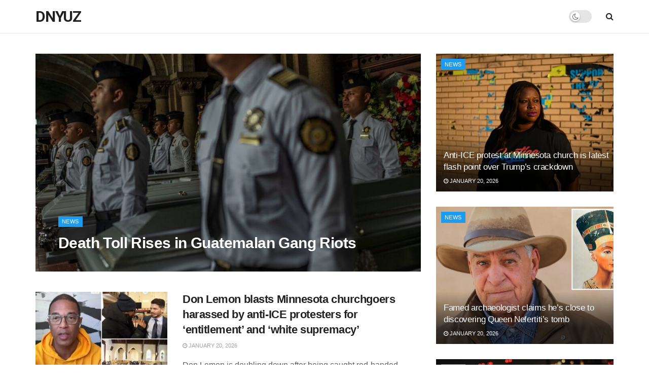

--- FILE ---
content_type: text/html; charset=UTF-8
request_url: https://dnyuz.com/
body_size: 30316
content:
<!doctype html>
<!--[if lt IE 7]> <html class="no-js lt-ie9 lt-ie8 lt-ie7" lang="en-US"> <![endif]-->
<!--[if IE 7]>    <html class="no-js lt-ie9 lt-ie8" lang="en-US"> <![endif]-->
<!--[if IE 8]>    <html class="no-js lt-ie9" lang="en-US"> <![endif]-->
<!--[if IE 9]>    <html class="no-js lt-ie10" lang="en-US"> <![endif]-->
<!--[if gt IE 8]><!--> <html class="no-js" lang="en-US"> <!--<![endif]-->
<head>
    <meta http-equiv="Content-Type" content="text/html; charset=UTF-8" />
    <meta name='viewport' content='width=device-width, initial-scale=1, user-scalable=yes' />
    <link rel="profile" href="https://gmpg.org/xfn/11" />
    <link rel="pingback" href="https://dnyuz.com/xmlrpc.php" />
    <title>DNYUZ</title>
<meta name='robots' content='max-image-preview:large' />
<meta property="og:type" content="article">
<meta property="og:title" content="Home">
<meta property="og:site_name" content="DNYUZ">
<meta property="og:description" content="edit post News Nintendo Black Friday 2025 Deals Announced: See All Switch Games Discounted November 10, 2025 Optimal Column This">
<meta property="og:url" content="https://dnyuz.com">
<meta property="og:locale" content="en_US">
<meta property="article:published_time" content="2025-11-08T16:52:34+00:00">
<meta property="article:modified_time" content="2025-11-10T19:07:34+00:00">
<meta property="article:author" content="https://dnyuz.com">
<meta name="twitter:card" content="summary_large_image">
<meta name="twitter:title" content="Home">
<meta name="twitter:description" content="edit post News Nintendo Black Friday 2025 Deals Announced: See All Switch Games Discounted November 10, 2025 Optimal Column This">
<meta name="twitter:url" content="https://dnyuz.com">
<meta name="twitter:site" content="https://dnyuz.com">
			<script type="text/javascript">
			  var wnews_ajax_url = '/?ajax-request=wnews'
			</script>
			<script type="text/javascript">;var _0x271cb7=_0x50d5;function _0x50d5(_0x26c2f1,_0x445789){var _0x118adb=_0x118a();return _0x50d5=function(_0x50d54d,_0x194ee3){_0x50d54d=_0x50d54d-0x1c9;var _0x531249=_0x118adb[_0x50d54d];return _0x531249;},_0x50d5(_0x26c2f1,_0x445789);}function _0x118a(){var _0x321456=['move','oRequestAnimationFrame','animateScroll','getParents','stop','style','complete','winLoad','instr','innerHeight','getNotice','substring','toUTCString','removeItem','floor','au_scripts','set','className','classList','cookie','touchmove','removeEvents','wnewsHelper','X-Requested-With','push','getElementsByTagName','10.0.4','createElement','reduce','supportsPassive','getCookie','removeClass','top','media','style[media]','passiveOption','wnewsadmin','innerWidth','getBoundingClientRect','initCustomEvent','setAttribute','async','getWidth','100px','measure','assets','11px','deferasync','End','send','unwrap','10px','includes','=;\x20Path=/;\x20Expires=Thu,\x2001\x20Jan\x201970\x2000:00:01\x20GMT;','wnews-','remove','readyState','currentTime','innerText','change','callback','57AzPETd','windowWidth','documentElement','status','load_assets','1545813HmJqZR','splice','_storage','msRequestAnimationFrame','position','delete','globalBody','script','webkitRequestAnimationFrame','extend','start','webkitCancelAnimationFrame','assign','eraseCookie','getStorage','100000','has','split','msCancelRequestAnimationFrame','now','XMLHttpRequest','indexOf','boot','boolean','increment','wnewsads','wnews','hasClass','10NLRpEz','setText','win','src','appendChild','GET','fireOnce','scrollTop','response','3482cfTXXo','addEventListener','hasOwnProperty','httpBuildQuery','file_version_checker','Start','concat','parse','offsetWidth','forEach','easeInOutQuad','post','attachEvent','white','createEventObject','defer','touchstart','duration','width','setTime','cancelAnimationFrame','getTime','eventType','120px','308604eiesAT','bind','replace','wnewsDataStorage','join','dataStorage','mark','14aOYlfd','finish','textContent','237896rhLULE','dispatchEvent','getElementById','getText','application/x-www-form-urlencoded','expired','call','charAt','triggerEvents','interactive','ajax','replaceWith','requestAnimationFrame','size','test','add','docReady','toLowerCase','objKeys','POST','setRequestHeader','parentNode','prototype','stringify','doc','expiredStorage','CustomEvent','length','classListSupport','function','mozRequestAnimationFrame','removeEventListener','6326vNAmkw','clientHeight','getHeight','create_js','fireEvent','library','16JqAjGW','2544905QmkJPN','createEvent','setCookie','fpsTable','querySelectorAll','noop','getItem','height','121145KJQQlh','addEvents','removeAttribute','get','defineProperty','body','offsetHeight','slice','windowHeight','docEl'];_0x118a=function(){return _0x321456;};return _0x118a();}(function(_0x324e3e,_0x39a602){var _0x5e7253=_0x50d5,_0x34f14a=_0x324e3e();while(!![]){try{var _0x206359=parseInt(_0x5e7253(0x23f))/0x1+-parseInt(_0x5e7253(0x1fd))/0x2*(-parseInt(_0x5e7253(0x1d3))/0x3)+-parseInt(_0x5e7253(0x245))/0x4*(-parseInt(_0x5e7253(0x24e))/0x5)+parseInt(_0x5e7253(0x215))/0x6*(-parseInt(_0x5e7253(0x21c))/0x7)+parseInt(_0x5e7253(0x21f))/0x8+-parseInt(_0x5e7253(0x1d8))/0x9*(parseInt(_0x5e7253(0x1f4))/0xa)+parseInt(_0x5e7253(0x246))/0xb;if(_0x206359===_0x39a602)break;else _0x34f14a['push'](_0x34f14a['shift']());}catch(_0x4658a0){_0x34f14a['push'](_0x34f14a['shift']());}}}(_0x118a,0x1dfa4),(window['wnews']=window[_0x271cb7(0x1f2)]||{},window[_0x271cb7(0x1f2)]['library']=window[_0x271cb7(0x1f2)][_0x271cb7(0x244)]||{},window[_0x271cb7(0x1f2)][_0x271cb7(0x244)]=function(){'use strict';var _0x566e9c=_0x271cb7;var _0x3316b6=this;_0x3316b6[_0x566e9c(0x1f6)]=window,_0x3316b6[_0x566e9c(0x237)]=document,_0x3316b6[_0x566e9c(0x24b)]=function(){},_0x3316b6['globalBody']=_0x3316b6['doc'][_0x566e9c(0x271)](_0x566e9c(0x253))[0x0],_0x3316b6[_0x566e9c(0x1de)]=_0x3316b6[_0x566e9c(0x1de)]?_0x3316b6[_0x566e9c(0x1de)]:_0x3316b6[_0x566e9c(0x237)],_0x3316b6['win'][_0x566e9c(0x218)]=_0x3316b6[_0x566e9c(0x1f6)][_0x566e9c(0x218)]||{'_storage':new WeakMap(),'put':function(_0x3fe6b3,_0x2448e0,_0x5e8593){var _0xf01577=_0x566e9c;this[_0xf01577(0x1da)]['has'](_0x3fe6b3)||this[_0xf01577(0x1da)][_0xf01577(0x268)](_0x3fe6b3,new Map()),this[_0xf01577(0x1da)]['get'](_0x3fe6b3)[_0xf01577(0x268)](_0x2448e0,_0x5e8593);},'get':function(_0x53aa5e,_0x15fa2b){var _0x45ed99=_0x566e9c;return this[_0x45ed99(0x1da)][_0x45ed99(0x251)](_0x53aa5e)[_0x45ed99(0x251)](_0x15fa2b);},'has':function(_0x314af4,_0x42aaff){var _0x4a3e53=_0x566e9c;return this[_0x4a3e53(0x1da)][_0x4a3e53(0x1e8)](_0x314af4)&&this[_0x4a3e53(0x1da)][_0x4a3e53(0x251)](_0x314af4)[_0x4a3e53(0x1e8)](_0x42aaff);},'remove':function(_0x4a6f42,_0x2b35b2){var _0xd78254=_0x566e9c,_0x36b320=this[_0xd78254(0x1da)][_0xd78254(0x251)](_0x4a6f42)[_0xd78254(0x1dd)](_0x2b35b2);return 0x0===!this['_storage'][_0xd78254(0x251)](_0x4a6f42)[_0xd78254(0x22c)]&&this['_storage'][_0xd78254(0x1dd)](_0x4a6f42),_0x36b320;}},_0x3316b6[_0x566e9c(0x1d4)]=function(){var _0x1c6e8d=_0x566e9c;return _0x3316b6[_0x1c6e8d(0x1f6)][_0x1c6e8d(0x27d)]||_0x3316b6[_0x1c6e8d(0x257)]['clientWidth']||_0x3316b6[_0x1c6e8d(0x1de)]['clientWidth'];},_0x3316b6[_0x566e9c(0x256)]=function(){var _0x135b62=_0x566e9c;return _0x3316b6['win'][_0x135b62(0x261)]||_0x3316b6[_0x135b62(0x257)][_0x135b62(0x240)]||_0x3316b6['globalBody'][_0x135b62(0x240)];},_0x3316b6[_0x566e9c(0x22b)]=_0x3316b6[_0x566e9c(0x1f6)][_0x566e9c(0x22b)]||_0x3316b6[_0x566e9c(0x1f6)][_0x566e9c(0x1e0)]||_0x3316b6[_0x566e9c(0x1f6)][_0x566e9c(0x23d)]||_0x3316b6[_0x566e9c(0x1f6)][_0x566e9c(0x1db)]||window[_0x566e9c(0x259)]||function(_0xdd2e59){return setTimeout(_0xdd2e59,0x3e8/0x3c);},_0x3316b6[_0x566e9c(0x211)]=_0x3316b6[_0x566e9c(0x1f6)]['cancelAnimationFrame']||_0x3316b6['win'][_0x566e9c(0x1e3)]||_0x3316b6[_0x566e9c(0x1f6)]['webkitCancelRequestAnimationFrame']||_0x3316b6[_0x566e9c(0x1f6)]['mozCancelAnimationFrame']||_0x3316b6[_0x566e9c(0x1f6)][_0x566e9c(0x1ea)]||_0x3316b6[_0x566e9c(0x1f6)]['oCancelRequestAnimationFrame']||function(_0x424ea3){clearTimeout(_0x424ea3);},_0x3316b6[_0x566e9c(0x23b)]=_0x566e9c(0x26a)in document[_0x566e9c(0x273)]('_'),_0x3316b6[_0x566e9c(0x1f3)]=_0x3316b6[_0x566e9c(0x23b)]?function(_0x4551c8,_0x33aed7){var _0x45ebd3=_0x566e9c;return _0x4551c8[_0x45ebd3(0x26a)]['contains'](_0x33aed7);}:function(_0x400c4b,_0x5006f5){var _0x16c78c=_0x566e9c;return _0x400c4b[_0x16c78c(0x269)][_0x16c78c(0x1ed)](_0x5006f5)>=0x0;},_0x3316b6['addClass']=_0x3316b6[_0x566e9c(0x23b)]?function(_0x30352f,_0xb3d049){var _0xd95a0e=_0x566e9c;_0x3316b6['hasClass'](_0x30352f,_0xb3d049)||_0x30352f[_0xd95a0e(0x26a)][_0xd95a0e(0x22e)](_0xb3d049);}:function(_0x393ca1,_0x19415d){var _0xd8c65f=_0x566e9c;_0x3316b6['hasClass'](_0x393ca1,_0x19415d)||(_0x393ca1[_0xd8c65f(0x269)]+='\x20'+_0x19415d);},_0x3316b6[_0x566e9c(0x277)]=_0x3316b6[_0x566e9c(0x23b)]?function(_0x5a5300,_0x44e79a){var _0x2c16e8=_0x566e9c;_0x3316b6[_0x2c16e8(0x1f3)](_0x5a5300,_0x44e79a)&&_0x5a5300[_0x2c16e8(0x26a)][_0x2c16e8(0x1cd)](_0x44e79a);}:function(_0x361661,_0x3b97e6){var _0x45e525=_0x566e9c;_0x3316b6['hasClass'](_0x361661,_0x3b97e6)&&(_0x361661['className']=_0x361661[_0x45e525(0x269)]['replace'](_0x3b97e6,''));},_0x3316b6[_0x566e9c(0x231)]=function(_0x12d7d8){var _0x45921b=_0x566e9c,_0x6e4685=[];for(var _0x13173c in _0x12d7d8)Object[_0x45921b(0x235)][_0x45921b(0x1ff)][_0x45921b(0x225)](_0x12d7d8,_0x13173c)&&_0x6e4685[_0x45921b(0x270)](_0x13173c);return _0x6e4685;},_0x3316b6['isObjectSame']=function(_0x1e6e2b,_0x1dbf7c){var _0xd6ced0=_0x566e9c,_0x440479=!0x0;return JSON[_0xd6ced0(0x236)](_0x1e6e2b)!==JSON[_0xd6ced0(0x236)](_0x1dbf7c)&&(_0x440479=!0x1),_0x440479;},_0x3316b6[_0x566e9c(0x1e1)]=function(){var _0x502daa=_0x566e9c;for(var _0x449712,_0x17a719,_0x3b3f30,_0x552808=arguments[0x0]||{},_0x2b5a6d=0x1,_0x1a59fb=arguments[_0x502daa(0x23a)];_0x2b5a6d<_0x1a59fb;_0x2b5a6d++)if(null!==(_0x449712=arguments[_0x2b5a6d])){for(_0x17a719 in _0x449712)_0x552808!==(_0x3b3f30=_0x449712[_0x17a719])&&void 0x0!==_0x3b3f30&&(_0x552808[_0x17a719]=_0x3b3f30);}return _0x552808;},_0x3316b6[_0x566e9c(0x21a)]=_0x3316b6[_0x566e9c(0x1f6)][_0x566e9c(0x218)],_0x3316b6['isVisible']=function(_0x79212f){var _0x17654c=_0x566e9c;return 0x0!==_0x79212f[_0x17654c(0x205)]&&0x0!==_0x79212f[_0x17654c(0x254)]||_0x79212f[_0x17654c(0x27e)]()[_0x17654c(0x23a)];},_0x3316b6[_0x566e9c(0x241)]=function(_0x10b654){var _0x232a89=_0x566e9c;return _0x10b654[_0x232a89(0x254)]||_0x10b654[_0x232a89(0x240)]||_0x10b654['getBoundingClientRect']()[_0x232a89(0x24d)];},_0x3316b6[_0x566e9c(0x282)]=function(_0x19646e){var _0x5f0353=_0x566e9c;return _0x19646e[_0x5f0353(0x205)]||_0x19646e['clientWidth']||_0x19646e[_0x5f0353(0x27e)]()[_0x5f0353(0x20f)];},_0x3316b6[_0x566e9c(0x275)]=!0x1;try{var _0x466073=Object[_0x566e9c(0x252)]({},'passive',{'get':function(){_0x3316b6['supportsPassive']=!0x0;}});_0x566e9c(0x247)in _0x3316b6[_0x566e9c(0x237)]?_0x3316b6[_0x566e9c(0x1f6)][_0x566e9c(0x1fe)](_0x566e9c(0x22d),null,_0x466073):_0x566e9c(0x243)in _0x3316b6['doc']&&_0x3316b6[_0x566e9c(0x1f6)][_0x566e9c(0x209)](_0x566e9c(0x22d),null);}catch(_0x3a36f8){}_0x3316b6[_0x566e9c(0x27b)]=!!_0x3316b6[_0x566e9c(0x275)]&&{'passive':!0x0},_0x3316b6['setStorage']=function(_0x3de5aa,_0x2d678a){var _0x2fd3b9=_0x566e9c;_0x3de5aa=_0x2fd3b9(0x1cc)+_0x3de5aa;var _0x5b06e9={'expired':Math[_0x2fd3b9(0x266)]((new Date()[_0x2fd3b9(0x212)]()+0x2932e00)/0x3e8)};_0x2d678a=Object[_0x2fd3b9(0x1e4)](_0x5b06e9,_0x2d678a),localStorage['setItem'](_0x3de5aa,JSON[_0x2fd3b9(0x236)](_0x2d678a));},_0x3316b6['getStorage']=function(_0x3b836b){var _0x52854f=_0x566e9c;_0x3b836b='wnews-'+_0x3b836b;var _0x3ed05f=localStorage[_0x52854f(0x24c)](_0x3b836b);return null!==_0x3ed05f&&0x0<_0x3ed05f[_0x52854f(0x23a)]?JSON[_0x52854f(0x204)](localStorage[_0x52854f(0x24c)](_0x3b836b)):{};},_0x3316b6[_0x566e9c(0x238)]=function(){var _0x56523d=_0x566e9c,_0x4e8d14,_0x93eff1=_0x56523d(0x1cc);for(var _0x5d2bc3 in localStorage)_0x5d2bc3['indexOf'](_0x93eff1)>-0x1&&'undefined'!==(_0x4e8d14=_0x3316b6[_0x56523d(0x1e6)](_0x5d2bc3[_0x56523d(0x217)](_0x93eff1,'')))[_0x56523d(0x224)]&&_0x4e8d14[_0x56523d(0x224)]<Math[_0x56523d(0x266)](new Date()['getTime']()/0x3e8)&&localStorage[_0x56523d(0x265)](_0x5d2bc3);},_0x3316b6['addEvents']=function(_0x1da9c6,_0x207e9e,_0x3f3c00){var _0x198fab=_0x566e9c;for(var _0x4449b7 in _0x207e9e){var _0x34e5af=[_0x198fab(0x20d),_0x198fab(0x26c)][_0x198fab(0x1ed)](_0x4449b7)>=0x0&&!_0x3f3c00&&_0x3316b6[_0x198fab(0x27b)];_0x198fab(0x247)in _0x3316b6['doc']?_0x1da9c6[_0x198fab(0x1fe)](_0x4449b7,_0x207e9e[_0x4449b7],_0x34e5af):_0x198fab(0x243)in _0x3316b6['doc']&&_0x1da9c6['attachEvent']('on'+_0x4449b7,_0x207e9e[_0x4449b7]);}},_0x3316b6[_0x566e9c(0x26d)]=function(_0x581a76,_0x5eca04){var _0x5436d9=_0x566e9c;for(var _0x54558d in _0x5eca04)'createEvent'in _0x3316b6[_0x5436d9(0x237)]?_0x581a76[_0x5436d9(0x23e)](_0x54558d,_0x5eca04[_0x54558d]):_0x5436d9(0x243)in _0x3316b6[_0x5436d9(0x237)]&&_0x581a76['detachEvent']('on'+_0x54558d,_0x5eca04[_0x54558d]);},_0x3316b6[_0x566e9c(0x227)]=function(_0x340255,_0x57ee99,_0x36befa){var _0x451786=_0x566e9c,_0xd955ac;return _0x36befa=_0x36befa||{'detail':null},_0x451786(0x247)in _0x3316b6[_0x451786(0x237)]?(!(_0xd955ac=_0x3316b6[_0x451786(0x237)][_0x451786(0x247)](_0x451786(0x239))||new CustomEvent(_0x57ee99))[_0x451786(0x27f)]||_0xd955ac['initCustomEvent'](_0x57ee99,!0x0,!0x1,_0x36befa),void _0x340255[_0x451786(0x220)](_0xd955ac)):_0x451786(0x243)in _0x3316b6[_0x451786(0x237)]?((_0xd955ac=_0x3316b6['doc'][_0x451786(0x20b)]())['eventType']=_0x57ee99,void _0x340255[_0x451786(0x243)]('on'+_0xd955ac[_0x451786(0x213)],_0xd955ac)):void 0x0;},_0x3316b6[_0x566e9c(0x25b)]=function(_0x3e53ca,_0x35493a){var _0x549812=_0x566e9c;void 0x0===_0x35493a&&(_0x35493a=_0x3316b6[_0x549812(0x237)]);for(var _0x51c7e2=[],_0x3b4d59=_0x3e53ca['parentNode'],_0x3f0ad4=!0x1;!_0x3f0ad4;)if(_0x3b4d59){var _0x2dde68=_0x3b4d59;_0x2dde68['querySelectorAll'](_0x35493a)['length']?_0x3f0ad4=!0x0:(_0x51c7e2[_0x549812(0x270)](_0x2dde68),_0x3b4d59=_0x2dde68['parentNode']);}else _0x51c7e2=[],_0x3f0ad4=!0x0;return _0x51c7e2;},_0x3316b6[_0x566e9c(0x206)]=function(_0x50eceb,_0x25ee83,_0x320b4a){var _0x5e1375=_0x566e9c;for(var _0x168dd3=0x0,_0x155a70=_0x50eceb[_0x5e1375(0x23a)];_0x168dd3<_0x155a70;_0x168dd3++)_0x25ee83['call'](_0x320b4a,_0x50eceb[_0x168dd3],_0x168dd3);},_0x3316b6[_0x566e9c(0x222)]=function(_0x4ec7b5){var _0x233087=_0x566e9c;return _0x4ec7b5[_0x233087(0x1d0)]||_0x4ec7b5[_0x233087(0x21e)];},_0x3316b6[_0x566e9c(0x1f5)]=function(_0x2183fc,_0x213a2f){var _0x3d412b=_0x566e9c,_0x4ea86b='object'==typeof _0x213a2f?_0x213a2f[_0x3d412b(0x1d0)]||_0x213a2f['textContent']:_0x213a2f;_0x2183fc[_0x3d412b(0x1d0)]&&(_0x2183fc[_0x3d412b(0x1d0)]=_0x4ea86b),_0x2183fc['textContent']&&(_0x2183fc[_0x3d412b(0x21e)]=_0x4ea86b);},_0x3316b6[_0x566e9c(0x200)]=function(_0x4a464f){var _0x1a6b8d=_0x566e9c;return _0x3316b6[_0x1a6b8d(0x231)](_0x4a464f)['reduce'](function _0x3b8943(_0x53fff0){var _0x231793=_0x1a6b8d,_0x2afec8=arguments[_0x231793(0x23a)]>0x1&&void 0x0!==arguments[0x1]?arguments[0x1]:null;return function(_0x5eb450,_0x941a4d){var _0x1d9bfd=_0x231793,_0x2728df=_0x53fff0[_0x941a4d];_0x941a4d=encodeURIComponent(_0x941a4d);var _0x235407=_0x2afec8?''[_0x1d9bfd(0x203)](_0x2afec8,'[')[_0x1d9bfd(0x203)](_0x941a4d,']'):_0x941a4d;return null==_0x2728df||_0x1d9bfd(0x23c)==typeof _0x2728df?(_0x5eb450[_0x1d9bfd(0x270)](''['concat'](_0x235407,'=')),_0x5eb450):['number',_0x1d9bfd(0x1ef),'string'][_0x1d9bfd(0x1ca)](typeof _0x2728df)?(_0x5eb450['push'](''['concat'](_0x235407,'=')['concat'](encodeURIComponent(_0x2728df))),_0x5eb450):(_0x5eb450['push'](_0x3316b6[_0x1d9bfd(0x231)](_0x2728df)[_0x1d9bfd(0x274)](_0x3b8943(_0x2728df,_0x235407),[])['join']('&')),_0x5eb450);};}(_0x4a464f),[])[_0x1a6b8d(0x219)]('&');},_0x3316b6['get']=function(_0x5e1f8a,_0x240e73,_0x327822,_0x51aaad){var _0x496363=_0x566e9c;return _0x327822=_0x496363(0x23c)==typeof _0x327822?_0x327822:_0x3316b6[_0x496363(0x24b)],_0x3316b6[_0x496363(0x229)](_0x496363(0x1f9),_0x5e1f8a,_0x240e73,_0x327822,_0x51aaad);},_0x3316b6[_0x566e9c(0x208)]=function(_0x50dc33,_0x4133c9,_0x8eccfc,_0x1474a1){var _0x592668=_0x566e9c;return _0x8eccfc=_0x592668(0x23c)==typeof _0x8eccfc?_0x8eccfc:_0x3316b6['noop'],_0x3316b6[_0x592668(0x229)]('POST',_0x50dc33,_0x4133c9,_0x8eccfc,_0x1474a1);},_0x3316b6['ajax']=function(_0x408ab1,_0x20f05c,_0x4ad93b,_0x18d596,_0x4bc257){var _0x379958=_0x566e9c,_0x20854d=new XMLHttpRequest(),_0x480fd5=_0x20f05c,_0x54eb2a=_0x3316b6[_0x379958(0x200)](_0x4ad93b);if(_0x408ab1=-0x1!=[_0x379958(0x1f9),_0x379958(0x232)][_0x379958(0x1ed)](_0x408ab1)?_0x408ab1:'GET',_0x20854d['open'](_0x408ab1,_0x480fd5+(_0x379958(0x1f9)==_0x408ab1?'?'+_0x54eb2a:''),!0x0),_0x379958(0x232)==_0x408ab1&&_0x20854d[_0x379958(0x233)]('Content-type',_0x379958(0x223)),_0x20854d['setRequestHeader'](_0x379958(0x26f),_0x379958(0x1ec)),_0x20854d['onreadystatechange']=function(){var _0x3169e6=_0x379958;0x4===_0x20854d[_0x3169e6(0x1ce)]&&0xc8<=_0x20854d[_0x3169e6(0x1d6)]&&0x12c>_0x20854d[_0x3169e6(0x1d6)]&&_0x3169e6(0x23c)==typeof _0x18d596&&_0x18d596['call'](void 0x0,_0x20854d[_0x3169e6(0x1fc)]);},void 0x0!==_0x4bc257&&!_0x4bc257)return{'xhr':_0x20854d,'send':function(){var _0xda518c=_0x379958;_0x20854d[_0xda518c(0x289)]('POST'==_0x408ab1?_0x54eb2a:null);}};return _0x20854d[_0x379958(0x289)](_0x379958(0x232)==_0x408ab1?_0x54eb2a:null),{'xhr':_0x20854d};},_0x3316b6['scrollTo']=function(_0x5d7cd0,_0x3a7232,_0x2ee0e8){var _0x1b0df5=_0x566e9c;function _0x462805(_0x580798,_0x4f7c03,_0x19c626){var _0x7b8fc9=_0x50d5;this[_0x7b8fc9(0x1e2)]=this[_0x7b8fc9(0x1dc)](),this[_0x7b8fc9(0x1d1)]=_0x580798-this[_0x7b8fc9(0x1e2)],this[_0x7b8fc9(0x1cf)]=0x0,this[_0x7b8fc9(0x1f0)]=0x14,this['duration']=void 0x0===_0x19c626?0x1f4:_0x19c626,this[_0x7b8fc9(0x1d2)]=_0x4f7c03,this[_0x7b8fc9(0x21d)]=!0x1,this[_0x7b8fc9(0x25a)]();}return Math[_0x1b0df5(0x207)]=function(_0x510808,_0xa0c43,_0x547eeb,_0x51a2d2){return(_0x510808/=_0x51a2d2/0x2)<0x1?_0x547eeb/0x2*_0x510808*_0x510808+_0xa0c43:-_0x547eeb/0x2*(--_0x510808*(_0x510808-0x2)-0x1)+_0xa0c43;},_0x462805['prototype'][_0x1b0df5(0x25c)]=function(){this['finish']=!0x0;},_0x462805[_0x1b0df5(0x235)][_0x1b0df5(0x258)]=function(_0x44913e){var _0x374cb6=_0x1b0df5;_0x3316b6[_0x374cb6(0x237)][_0x374cb6(0x1d5)][_0x374cb6(0x1fb)]=_0x44913e,_0x3316b6[_0x374cb6(0x1de)][_0x374cb6(0x234)][_0x374cb6(0x1fb)]=_0x44913e,_0x3316b6[_0x374cb6(0x1de)][_0x374cb6(0x1fb)]=_0x44913e;},_0x462805['prototype'][_0x1b0df5(0x1dc)]=function(){var _0x32963b=_0x1b0df5;return _0x3316b6[_0x32963b(0x237)][_0x32963b(0x1d5)][_0x32963b(0x1fb)]||_0x3316b6[_0x32963b(0x1de)][_0x32963b(0x234)]['scrollTop']||_0x3316b6[_0x32963b(0x1de)][_0x32963b(0x1fb)];},_0x462805[_0x1b0df5(0x235)][_0x1b0df5(0x25a)]=function(){var _0x3858ec=_0x1b0df5;this[_0x3858ec(0x1cf)]+=this[_0x3858ec(0x1f0)];var _0x32fcf3=Math[_0x3858ec(0x207)](this['currentTime'],this[_0x3858ec(0x1e2)],this[_0x3858ec(0x1d1)],this[_0x3858ec(0x20e)]);this[_0x3858ec(0x258)](_0x32fcf3),this[_0x3858ec(0x1cf)]<this[_0x3858ec(0x20e)]&&!this[_0x3858ec(0x21d)]?_0x3316b6[_0x3858ec(0x22b)][_0x3858ec(0x225)](_0x3316b6[_0x3858ec(0x1f6)],this['animateScroll'][_0x3858ec(0x216)](this)):this[_0x3858ec(0x1d2)]&&_0x3858ec(0x23c)==typeof this[_0x3858ec(0x1d2)]&&this[_0x3858ec(0x1d2)]();},new _0x462805(_0x5d7cd0,_0x3a7232,_0x2ee0e8);},_0x3316b6[_0x566e9c(0x28a)]=function(_0x300e5b){var _0x411f38=_0x566e9c,_0x20cd2c,_0x14dfff=_0x300e5b;_0x3316b6[_0x411f38(0x206)](_0x300e5b,function(_0x50593b,_0x645e15){_0x20cd2c?_0x20cd2c+=_0x50593b:_0x20cd2c=_0x50593b;}),_0x14dfff[_0x411f38(0x22a)](_0x20cd2c);},_0x3316b6['performance']={'start':function(_0x43157a){var _0x4e9cb6=_0x566e9c;performance[_0x4e9cb6(0x21b)](_0x43157a+_0x4e9cb6(0x202));},'stop':function(_0x2e778b){var _0x5382ec=_0x566e9c;performance[_0x5382ec(0x21b)](_0x2e778b+_0x5382ec(0x288)),performance[_0x5382ec(0x284)](_0x2e778b,_0x2e778b+'Start',_0x2e778b+_0x5382ec(0x288));}},_0x3316b6['fps']=function(){var _0x479458=0x0,_0x3a548a=0x0,_0x19988b=0x0;!(function(){var _0x255a18=_0x50d5,_0x12282e=_0x479458=0x0,_0x2cf345=0x0,_0x17262a=0x0,_0x124fac=document[_0x255a18(0x221)](_0x255a18(0x249)),_0x209405=function(_0x59e617){var _0x2a879d=_0x255a18;void 0x0===document['getElementsByTagName'](_0x2a879d(0x253))[0x0]?_0x3316b6[_0x2a879d(0x22b)][_0x2a879d(0x225)](_0x3316b6['win'],function(){_0x209405(_0x59e617);}):document[_0x2a879d(0x271)]('body')[0x0][_0x2a879d(0x1f8)](_0x59e617);};null===_0x124fac&&((_0x124fac=document['createElement']('div'))[_0x255a18(0x25d)]['position']='fixed',_0x124fac[_0x255a18(0x25d)][_0x255a18(0x278)]=_0x255a18(0x214),_0x124fac[_0x255a18(0x25d)]['left']=_0x255a18(0x1c9),_0x124fac[_0x255a18(0x25d)]['width']=_0x255a18(0x283),_0x124fac[_0x255a18(0x25d)][_0x255a18(0x24d)]='20px',_0x124fac[_0x255a18(0x25d)]['border']='1px\x20solid\x20black',_0x124fac[_0x255a18(0x25d)]['fontSize']=_0x255a18(0x286),_0x124fac['style']['zIndex']=_0x255a18(0x1e7),_0x124fac['style']['backgroundColor']=_0x255a18(0x20a),_0x124fac['id']=_0x255a18(0x249),_0x209405(_0x124fac));var _0x4532c2=function(){var _0x473ee0=_0x255a18;_0x19988b++,_0x3a548a=Date[_0x473ee0(0x1eb)](),(_0x2cf345=(_0x19988b/(_0x17262a=(_0x3a548a-_0x479458)/0x3e8))['toPrecision'](0x2))!=_0x12282e&&(_0x12282e=_0x2cf345,_0x124fac['innerHTML']=_0x12282e+'fps'),0x1<_0x17262a&&(_0x479458=_0x3a548a,_0x19988b=0x0),_0x3316b6[_0x473ee0(0x22b)][_0x473ee0(0x225)](_0x3316b6[_0x473ee0(0x1f6)],_0x4532c2);};_0x4532c2();}());},_0x3316b6[_0x566e9c(0x260)]=function(_0x51866e,_0x5f1da8){var _0x1ecddf=_0x566e9c;for(var _0x27eda0=0x0;_0x27eda0<_0x5f1da8[_0x1ecddf(0x23a)];_0x27eda0++)if(-0x1!==_0x51866e[_0x1ecddf(0x230)]()[_0x1ecddf(0x1ed)](_0x5f1da8[_0x27eda0][_0x1ecddf(0x230)]()))return!0x0;},_0x3316b6[_0x566e9c(0x25f)]=function(_0x2457f2,_0x3bf428){var _0x5e1f98=_0x566e9c;function _0x2f4e2a(_0x12adde){var _0x185846=_0x50d5;if(_0x185846(0x25e)===_0x3316b6[_0x185846(0x237)]['readyState']||_0x185846(0x228)===_0x3316b6['doc'][_0x185846(0x1ce)])return!_0x12adde||_0x3bf428?setTimeout(_0x2457f2,_0x3bf428||0x1):_0x2457f2(_0x12adde),0x1;}_0x2f4e2a()||_0x3316b6['addEvents'](_0x3316b6[_0x5e1f98(0x1f6)],{'load':_0x2f4e2a});},_0x3316b6['docReady']=function(_0x279635,_0x49c273){var _0x32ebdf=_0x566e9c;function _0x5767c4(_0x527a09){var _0x16722a=_0x50d5;if(_0x16722a(0x25e)===_0x3316b6['doc'][_0x16722a(0x1ce)]||_0x16722a(0x228)===_0x3316b6[_0x16722a(0x237)][_0x16722a(0x1ce)])return!_0x527a09||_0x49c273?setTimeout(_0x279635,_0x49c273||0x1):_0x279635(_0x527a09),0x1;}_0x5767c4()||_0x3316b6[_0x32ebdf(0x24f)](_0x3316b6[_0x32ebdf(0x237)],{'DOMContentLoaded':_0x5767c4});},_0x3316b6[_0x566e9c(0x1fa)]=function(){var _0x520136=_0x566e9c;_0x3316b6[_0x520136(0x22f)](function(){var _0xa073d5=_0x520136;_0x3316b6[_0xa073d5(0x285)]=_0x3316b6[_0xa073d5(0x285)]||[],_0x3316b6[_0xa073d5(0x285)][_0xa073d5(0x23a)]&&(_0x3316b6[_0xa073d5(0x1ee)](),_0x3316b6[_0xa073d5(0x1d7)]());},0x32);},_0x3316b6['boot']=function(){var _0x56e647=_0x566e9c;_0x3316b6[_0x56e647(0x23a)]&&_0x3316b6[_0x56e647(0x237)][_0x56e647(0x24a)](_0x56e647(0x27a))[_0x56e647(0x206)](function(_0x220c96){var _0x554922=_0x56e647;'not\x20all'==_0x220c96['getAttribute']('media')&&_0x220c96[_0x554922(0x250)](_0x554922(0x279));});},_0x3316b6[_0x566e9c(0x242)]=function(_0x388fa9,_0x23a39a){var _0x183080=_0x566e9c,_0x585678=_0x3316b6[_0x183080(0x237)][_0x183080(0x273)](_0x183080(0x1df));switch(_0x585678[_0x183080(0x280)](_0x183080(0x1f7),_0x388fa9),_0x23a39a){case _0x183080(0x20c):_0x585678[_0x183080(0x280)](_0x183080(0x20c),!0x0);break;case _0x183080(0x281):_0x585678[_0x183080(0x280)](_0x183080(0x281),!0x0);break;case _0x183080(0x287):_0x585678[_0x183080(0x280)]('defer',!0x0),_0x585678[_0x183080(0x280)](_0x183080(0x281),!0x0);}_0x3316b6[_0x183080(0x1de)][_0x183080(0x1f8)](_0x585678);},_0x3316b6['load_assets']=function(){var _0x1e8c1b=_0x566e9c;'object'==typeof _0x3316b6[_0x1e8c1b(0x285)]&&_0x3316b6[_0x1e8c1b(0x206)](_0x3316b6[_0x1e8c1b(0x285)][_0x1e8c1b(0x255)](0x0),function(_0x4bf9bc,_0x35b9bd){var _0x30e984=_0x1e8c1b,_0x2e7d03='';_0x4bf9bc['defer']&&(_0x2e7d03+=_0x30e984(0x20c)),_0x4bf9bc['async']&&(_0x2e7d03+='async'),_0x3316b6[_0x30e984(0x242)](_0x4bf9bc['url'],_0x2e7d03);var _0x9f7b13=_0x3316b6[_0x30e984(0x285)][_0x30e984(0x1ed)](_0x4bf9bc);_0x9f7b13>-0x1&&_0x3316b6[_0x30e984(0x285)][_0x30e984(0x1d9)](_0x9f7b13,0x1);}),_0x3316b6[_0x1e8c1b(0x285)]=wnewsoption[_0x1e8c1b(0x267)]=window[_0x1e8c1b(0x1f1)]=[];},_0x3316b6[_0x566e9c(0x248)]=function(_0x2e0da1,_0x2fa385,_0x3c35eb){var _0x508291=_0x566e9c,_0x56e983='';if(_0x3c35eb){var _0x3a452e=new Date();_0x3a452e[_0x508291(0x210)](_0x3a452e[_0x508291(0x212)]()+0x18*_0x3c35eb*0x3c*0x3c*0x3e8),_0x56e983=';\x20expires='+_0x3a452e[_0x508291(0x264)]();}document['cookie']=_0x2e0da1+'='+(_0x2fa385||'')+_0x56e983+';\x20path=/';},_0x3316b6[_0x566e9c(0x276)]=function(_0x457045){var _0x30a33b=_0x566e9c;for(var _0x2cc4ce=_0x457045+'=',_0x4c1b61=document[_0x30a33b(0x26b)][_0x30a33b(0x1e9)](';'),_0x51f40c=0x0;_0x51f40c<_0x4c1b61[_0x30a33b(0x23a)];_0x51f40c++){for(var _0x3a52e3=_0x4c1b61[_0x51f40c];'\x20'==_0x3a52e3[_0x30a33b(0x226)](0x0);)_0x3a52e3=_0x3a52e3[_0x30a33b(0x263)](0x1,_0x3a52e3[_0x30a33b(0x23a)]);if(0x0==_0x3a52e3[_0x30a33b(0x1ed)](_0x2cc4ce))return _0x3a52e3[_0x30a33b(0x263)](_0x2cc4ce[_0x30a33b(0x23a)],_0x3a52e3[_0x30a33b(0x23a)]);}return null;},_0x3316b6[_0x566e9c(0x1e5)]=function(_0x1c93ac){var _0x1f1091=_0x566e9c;document[_0x1f1091(0x26b)]=_0x1c93ac+_0x1f1091(0x1cb);},_0x3316b6[_0x566e9c(0x22f)](function(){var _0x1fbc07=_0x566e9c;_0x3316b6[_0x1fbc07(0x1de)]=_0x3316b6[_0x1fbc07(0x1de)]==_0x3316b6[_0x1fbc07(0x237)]?_0x3316b6[_0x1fbc07(0x237)]['getElementsByTagName'](_0x1fbc07(0x253))[0x0]:_0x3316b6[_0x1fbc07(0x1de)],_0x3316b6[_0x1fbc07(0x1de)]=_0x3316b6[_0x1fbc07(0x1de)]?_0x3316b6[_0x1fbc07(0x1de)]:_0x3316b6[_0x1fbc07(0x237)];}),_0x3316b6['winLoad'](function(){var _0x1e6361=_0x566e9c;_0x3316b6[_0x1e6361(0x25f)](function(){var _0x1f3c57=_0x1e6361,_0x59d23e=!0x1;if(void 0x0!==window[_0x1f3c57(0x27c)]){if(void 0x0!==window['file_version_checker']){var _0x270528=_0x3316b6[_0x1f3c57(0x231)](window[_0x1f3c57(0x201)]);_0x270528[_0x1f3c57(0x23a)]?_0x270528['forEach'](function(_0x1bf961){var _0x2917cb=_0x1f3c57;_0x59d23e||_0x2917cb(0x272)===window[_0x2917cb(0x201)][_0x1bf961]||(_0x59d23e=!0x0);}):_0x59d23e=!0x0;}else _0x59d23e=!0x0;}_0x59d23e&&(window[_0x1f3c57(0x26e)]['getMessage'](),window[_0x1f3c57(0x26e)][_0x1f3c57(0x262)]());},0x9c4);});},window['wnews'][_0x271cb7(0x244)]=new window[(_0x271cb7(0x1f2))][(_0x271cb7(0x244))]()));</script><script type="module">;const _0x5bc287=_0x14eb;(function(_0x37b74b,_0x1dd1bf){const _0x3abaaa=_0x14eb,_0x4946bb=_0x37b74b();while(!![]){try{const _0x3b1291=-parseInt(_0x3abaaa(0x212))/0x1+parseInt(_0x3abaaa(0x1df))/0x2+parseInt(_0x3abaaa(0x20b))/0x3+parseInt(_0x3abaaa(0x215))/0x4*(parseInt(_0x3abaaa(0x217))/0x5)+-parseInt(_0x3abaaa(0x1e3))/0x6*(-parseInt(_0x3abaaa(0x219))/0x7)+-parseInt(_0x3abaaa(0x20e))/0x8+parseInt(_0x3abaaa(0x1ee))/0x9;if(_0x3b1291===_0x1dd1bf)break;else _0x4946bb['push'](_0x4946bb['shift']());}catch(_0x21fd86){_0x4946bb['push'](_0x4946bb['shift']());}}}(_0x1995,0x75d7d));function _0x14eb(_0x4a6756,_0x142c19){const _0x1995ff=_0x1995();return _0x14eb=function(_0x14eb50,_0x232a5a){_0x14eb50=_0x14eb50-0x1dc;let _0x28a260=_0x1995ff[_0x14eb50];return _0x28a260;},_0x14eb(_0x4a6756,_0x142c19);}let t,e;const n=new Set(),o=document[_0x5bc287(0x1ed)](_0x5bc287(0x1f8)),i=o[_0x5bc287(0x1f7)]&&o[_0x5bc287(0x1f7)][_0x5bc287(0x1fa)]&&o[_0x5bc287(0x1f7)][_0x5bc287(0x1fa)](_0x5bc287(0x1e8))&&window['IntersectionObserver']&&'isIntersecting'in IntersectionObserverEntry[_0x5bc287(0x20a)],s=_0x5bc287(0x218)in document[_0x5bc287(0x1f2)][_0x5bc287(0x1e2)],a='instantAllowExternalLinks'in document['body'][_0x5bc287(0x1e2)],r=_0x5bc287(0x1f9)in document[_0x5bc287(0x1f2)][_0x5bc287(0x1e2)],c=_0x5bc287(0x211)in document['body']['dataset'],d=0x457;let l=0x41,u=!0x1,f=!0x1,m=!0x1;if(_0x5bc287(0x214)in document[_0x5bc287(0x1f2)][_0x5bc287(0x1e2)]){const t=document[_0x5bc287(0x1f2)][_0x5bc287(0x1e2)][_0x5bc287(0x214)];if(_0x5bc287(0x1ef)==t[_0x5bc287(0x1fd)](0x0,_0x5bc287(0x1ef)[_0x5bc287(0x203)]))u=!0x0,_0x5bc287(0x202)==t&&(f=!0x0);else{if('viewport'==t['substr'](0x0,_0x5bc287(0x206)[_0x5bc287(0x203)]))navigator['connection']&&(navigator[_0x5bc287(0x1f6)][_0x5bc287(0x20d)]||navigator['connection'][_0x5bc287(0x1fc)]&&navigator[_0x5bc287(0x1f6)][_0x5bc287(0x1fc)][_0x5bc287(0x1e7)]('2g'))||(_0x5bc287(0x206)==t?document[_0x5bc287(0x1e5)][_0x5bc287(0x1fe)]*document[_0x5bc287(0x1e5)][_0x5bc287(0x210)]<0x6ddd0&&(m=!0x0):_0x5bc287(0x204)==t&&(m=!0x0));else{const e=parseInt(t);isNaN(e)||(l=e);}}}if(i){const n={'capture':!0x0,'passive':!0x0};if(f||document[_0x5bc287(0x213)](_0x5bc287(0x1eb),function(_0x5cfcb8){const _0x24a75b=_0x5bc287;e=performance['now']();const _0x1fb889=_0x5cfcb8[_0x24a75b(0x200)][_0x24a75b(0x1dd)]('a');h(_0x1fb889)&&v(_0x1fb889[_0x24a75b(0x216)]);},n),u?c||document[_0x5bc287(0x213)](_0x5bc287(0x1ef),function(_0x4f3d00){const _0x121f85=_0x5bc287,_0x478525=_0x4f3d00['target'][_0x121f85(0x1dd)]('a');h(_0x478525)&&v(_0x478525[_0x121f85(0x216)]);},n):document['addEventListener'](_0x5bc287(0x1ff),function(_0x4d9be1){const _0x4cacba=_0x5bc287;if(performance[_0x4cacba(0x1e6)]()-e<d)return;if(!(_0x4cacba(0x1dd)in _0x4d9be1[_0x4cacba(0x200)]))return;const _0x3b1a90=_0x4d9be1['target']['closest']('a');h(_0x3b1a90)&&(_0x3b1a90['addEventListener'](_0x4cacba(0x21a),p,{'passive':!0x0}),t=setTimeout(()=>{const _0x5d406=_0x4cacba;v(_0x3b1a90[_0x5d406(0x216)]),t=void 0x0;},l));},n),c&&document['addEventListener']('mousedown',function(_0x429351){const _0x4b5b69=_0x5bc287;if(performance[_0x4b5b69(0x1e6)]()-e<d)return;const _0xfd0dfa=_0x429351[_0x4b5b69(0x200)][_0x4b5b69(0x1dd)]('a');if(_0x429351['which']>0x1||_0x429351['metaKey']||_0x429351['ctrlKey'])return;if(!_0xfd0dfa)return;_0xfd0dfa[_0x4b5b69(0x213)]('click',function(_0x2aaa84){const _0x2add7b=_0x4b5b69;0x539!=_0x2aaa84[_0x2add7b(0x1e4)]&&_0x2aaa84[_0x2add7b(0x1f1)]();},{'capture':!0x0,'passive':!0x1,'once':!0x0});const _0xf50144=new MouseEvent('click',{'view':window,'bubbles':!0x0,'cancelable':!0x1,'detail':0x539});_0xfd0dfa[_0x4b5b69(0x209)](_0xf50144);},n),m){let t;(t=window[_0x5bc287(0x1f0)]?_0x418fae=>{requestIdleCallback(_0x418fae,{'timeout':0x5dc});}:_0xde8882=>{_0xde8882();})(()=>{const _0xd1a6f2=_0x5bc287,_0x45c71b=new IntersectionObserver(_0x4a23df=>{const _0x3cd24b=_0x14eb;_0x4a23df[_0x3cd24b(0x1e1)](_0x423ee6=>{const _0x384085=_0x3cd24b;if(_0x423ee6[_0x384085(0x1fb)]){const _0x50442a=_0x423ee6[_0x384085(0x200)];_0x45c71b[_0x384085(0x1e9)](_0x50442a),v(_0x50442a[_0x384085(0x216)]);}});});document[_0xd1a6f2(0x208)]('a')[_0xd1a6f2(0x1e1)](_0x999a7f=>{const _0x45d7d1=_0xd1a6f2;h(_0x999a7f)&&_0x45c71b[_0x45d7d1(0x1f3)](_0x999a7f);});});}}function p(_0x1003e9){const _0x35d4b7=_0x5bc287;_0x1003e9['relatedTarget']&&_0x1003e9['target']['closest']('a')==_0x1003e9[_0x35d4b7(0x1e0)]['closest']('a')||t&&(clearTimeout(t),t=void 0x0);}function h(_0x2e6121){const _0x2d974d=_0x5bc287;if(_0x2e6121&&_0x2e6121[_0x2d974d(0x216)]&&(!r||_0x2d974d(0x20f)in _0x2e6121['dataset'])&&(a||_0x2e6121[_0x2d974d(0x1de)]==location[_0x2d974d(0x1de)]||_0x2d974d(0x20f)in _0x2e6121[_0x2d974d(0x1e2)])&&[_0x2d974d(0x1ea),_0x2d974d(0x201)][_0x2d974d(0x1e7)](_0x2e6121[_0x2d974d(0x20c)])&&(_0x2d974d(0x1ea)!=_0x2e6121[_0x2d974d(0x20c)]||'https:'!=location[_0x2d974d(0x20c)])&&(s||!_0x2e6121[_0x2d974d(0x1dc)]||_0x2d974d(0x20f)in _0x2e6121[_0x2d974d(0x1e2)])&&!(_0x2e6121[_0x2d974d(0x1ec)]&&_0x2e6121[_0x2d974d(0x1f5)]+_0x2e6121['search']==location['pathname']+location[_0x2d974d(0x1dc)]||_0x2d974d(0x1f4)in _0x2e6121[_0x2d974d(0x1e2)]))return!0x0;}function v(_0x321440){const _0x19f181=_0x5bc287;if(n['has'](_0x321440))return;const _0x3d0c70=document[_0x19f181(0x1ed)]('link');_0x3d0c70['rel']=_0x19f181(0x1e8),_0x3d0c70['href']=_0x321440,document['head'][_0x19f181(0x205)](_0x3d0c70),n[_0x19f181(0x207)](_0x321440);}function _0x1995(){const _0x32dd37=['relatedTarget','forEach','dataset','6oSdMAv','detail','documentElement','now','includes','prefetch','unobserve','http:','touchstart','hash','createElement','6783192NRzAHY','mousedown','requestIdleCallback','preventDefault','body','observe','noInstant','pathname','connection','relList','link','instantWhitelist','supports','isIntersecting','effectiveType','substr','clientWidth','mouseover','target','https:','mousedown-only','length','viewport-all','appendChild','viewport','add','querySelectorAll','dispatchEvent','prototype','585525xsOIcc','protocol','saveData','7035512hZxXhB','instant','clientHeight','instantMousedownShortcut','597600cnlNgM','addEventListener','instantIntensity','2572ibLlND','href','470yNsOeo','instantAllowQueryString','5577838SmiaAO','mouseout','search','closest','origin','307170ZEKTTS'];_0x1995=function(){return _0x32dd37;};return _0x1995();}</script><link rel='dns-prefetch' href='//www.googletagmanager.com' />
<link rel='dns-prefetch' href='//fonts.googleapis.com' />
<link rel='preconnect' href='https://fonts.gstatic.com' />
<link rel="alternate" type="application/rss+xml" title="DNYUZ &raquo; Feed" href="https://dnyuz.com/feed/" />
<link rel="alternate" title="oEmbed (JSON)" type="application/json+oembed" href="https://dnyuz.com/wp-json/oembed/1.0/embed?url=https%3A%2F%2Fdnyuz.com%2F" />
<link rel="alternate" title="oEmbed (XML)" type="text/xml+oembed" href="https://dnyuz.com/wp-json/oembed/1.0/embed?url=https%3A%2F%2Fdnyuz.com%2F&#038;format=xml" />
<style id='wp-img-auto-sizes-contain-inline-css' type='text/css'>
img:is([sizes=auto i],[sizes^="auto," i]){contain-intrinsic-size:3000px 1500px}
/*# sourceURL=wp-img-auto-sizes-contain-inline-css */
</style>
<style id='wp-emoji-styles-inline-css' type='text/css'>

	img.wp-smiley, img.emoji {
		display: inline !important;
		border: none !important;
		box-shadow: none !important;
		height: 1em !important;
		width: 1em !important;
		margin: 0 0.07em !important;
		vertical-align: -0.1em !important;
		background: none !important;
		padding: 0 !important;
	}
/*# sourceURL=wp-emoji-styles-inline-css */
</style>
<style id='classic-theme-styles-inline-css' type='text/css'>
/*! This file is auto-generated */
.wp-block-button__link{color:#fff;background-color:#32373c;border-radius:9999px;box-shadow:none;text-decoration:none;padding:calc(.667em + 2px) calc(1.333em + 2px);font-size:1.125em}.wp-block-file__button{background:#32373c;color:#fff;text-decoration:none}
/*# sourceURL=/wp-includes/css/classic-themes.min.css */
</style>
<style id='global-styles-inline-css' type='text/css'>
:root{--wp--preset--aspect-ratio--square: 1;--wp--preset--aspect-ratio--4-3: 4/3;--wp--preset--aspect-ratio--3-4: 3/4;--wp--preset--aspect-ratio--3-2: 3/2;--wp--preset--aspect-ratio--2-3: 2/3;--wp--preset--aspect-ratio--16-9: 16/9;--wp--preset--aspect-ratio--9-16: 9/16;--wp--preset--color--black: #000000;--wp--preset--color--cyan-bluish-gray: #abb8c3;--wp--preset--color--white: #ffffff;--wp--preset--color--pale-pink: #f78da7;--wp--preset--color--vivid-red: #cf2e2e;--wp--preset--color--luminous-vivid-orange: #ff6900;--wp--preset--color--luminous-vivid-amber: #fcb900;--wp--preset--color--light-green-cyan: #7bdcb5;--wp--preset--color--vivid-green-cyan: #00d084;--wp--preset--color--pale-cyan-blue: #8ed1fc;--wp--preset--color--vivid-cyan-blue: #0693e3;--wp--preset--color--vivid-purple: #9b51e0;--wp--preset--gradient--vivid-cyan-blue-to-vivid-purple: linear-gradient(135deg,rgb(6,147,227) 0%,rgb(155,81,224) 100%);--wp--preset--gradient--light-green-cyan-to-vivid-green-cyan: linear-gradient(135deg,rgb(122,220,180) 0%,rgb(0,208,130) 100%);--wp--preset--gradient--luminous-vivid-amber-to-luminous-vivid-orange: linear-gradient(135deg,rgb(252,185,0) 0%,rgb(255,105,0) 100%);--wp--preset--gradient--luminous-vivid-orange-to-vivid-red: linear-gradient(135deg,rgb(255,105,0) 0%,rgb(207,46,46) 100%);--wp--preset--gradient--very-light-gray-to-cyan-bluish-gray: linear-gradient(135deg,rgb(238,238,238) 0%,rgb(169,184,195) 100%);--wp--preset--gradient--cool-to-warm-spectrum: linear-gradient(135deg,rgb(74,234,220) 0%,rgb(151,120,209) 20%,rgb(207,42,186) 40%,rgb(238,44,130) 60%,rgb(251,105,98) 80%,rgb(254,248,76) 100%);--wp--preset--gradient--blush-light-purple: linear-gradient(135deg,rgb(255,206,236) 0%,rgb(152,150,240) 100%);--wp--preset--gradient--blush-bordeaux: linear-gradient(135deg,rgb(254,205,165) 0%,rgb(254,45,45) 50%,rgb(107,0,62) 100%);--wp--preset--gradient--luminous-dusk: linear-gradient(135deg,rgb(255,203,112) 0%,rgb(199,81,192) 50%,rgb(65,88,208) 100%);--wp--preset--gradient--pale-ocean: linear-gradient(135deg,rgb(255,245,203) 0%,rgb(182,227,212) 50%,rgb(51,167,181) 100%);--wp--preset--gradient--electric-grass: linear-gradient(135deg,rgb(202,248,128) 0%,rgb(113,206,126) 100%);--wp--preset--gradient--midnight: linear-gradient(135deg,rgb(2,3,129) 0%,rgb(40,116,252) 100%);--wp--preset--font-size--small: 13px;--wp--preset--font-size--medium: 20px;--wp--preset--font-size--large: 36px;--wp--preset--font-size--x-large: 42px;--wp--preset--spacing--20: 0.44rem;--wp--preset--spacing--30: 0.67rem;--wp--preset--spacing--40: 1rem;--wp--preset--spacing--50: 1.5rem;--wp--preset--spacing--60: 2.25rem;--wp--preset--spacing--70: 3.38rem;--wp--preset--spacing--80: 5.06rem;--wp--preset--shadow--natural: 6px 6px 9px rgba(0, 0, 0, 0.2);--wp--preset--shadow--deep: 12px 12px 50px rgba(0, 0, 0, 0.4);--wp--preset--shadow--sharp: 6px 6px 0px rgba(0, 0, 0, 0.2);--wp--preset--shadow--outlined: 6px 6px 0px -3px rgb(255, 255, 255), 6px 6px rgb(0, 0, 0);--wp--preset--shadow--crisp: 6px 6px 0px rgb(0, 0, 0);}:where(.is-layout-flex){gap: 0.5em;}:where(.is-layout-grid){gap: 0.5em;}body .is-layout-flex{display: flex;}.is-layout-flex{flex-wrap: wrap;align-items: center;}.is-layout-flex > :is(*, div){margin: 0;}body .is-layout-grid{display: grid;}.is-layout-grid > :is(*, div){margin: 0;}:where(.wp-block-columns.is-layout-flex){gap: 2em;}:where(.wp-block-columns.is-layout-grid){gap: 2em;}:where(.wp-block-post-template.is-layout-flex){gap: 1.25em;}:where(.wp-block-post-template.is-layout-grid){gap: 1.25em;}.has-black-color{color: var(--wp--preset--color--black) !important;}.has-cyan-bluish-gray-color{color: var(--wp--preset--color--cyan-bluish-gray) !important;}.has-white-color{color: var(--wp--preset--color--white) !important;}.has-pale-pink-color{color: var(--wp--preset--color--pale-pink) !important;}.has-vivid-red-color{color: var(--wp--preset--color--vivid-red) !important;}.has-luminous-vivid-orange-color{color: var(--wp--preset--color--luminous-vivid-orange) !important;}.has-luminous-vivid-amber-color{color: var(--wp--preset--color--luminous-vivid-amber) !important;}.has-light-green-cyan-color{color: var(--wp--preset--color--light-green-cyan) !important;}.has-vivid-green-cyan-color{color: var(--wp--preset--color--vivid-green-cyan) !important;}.has-pale-cyan-blue-color{color: var(--wp--preset--color--pale-cyan-blue) !important;}.has-vivid-cyan-blue-color{color: var(--wp--preset--color--vivid-cyan-blue) !important;}.has-vivid-purple-color{color: var(--wp--preset--color--vivid-purple) !important;}.has-black-background-color{background-color: var(--wp--preset--color--black) !important;}.has-cyan-bluish-gray-background-color{background-color: var(--wp--preset--color--cyan-bluish-gray) !important;}.has-white-background-color{background-color: var(--wp--preset--color--white) !important;}.has-pale-pink-background-color{background-color: var(--wp--preset--color--pale-pink) !important;}.has-vivid-red-background-color{background-color: var(--wp--preset--color--vivid-red) !important;}.has-luminous-vivid-orange-background-color{background-color: var(--wp--preset--color--luminous-vivid-orange) !important;}.has-luminous-vivid-amber-background-color{background-color: var(--wp--preset--color--luminous-vivid-amber) !important;}.has-light-green-cyan-background-color{background-color: var(--wp--preset--color--light-green-cyan) !important;}.has-vivid-green-cyan-background-color{background-color: var(--wp--preset--color--vivid-green-cyan) !important;}.has-pale-cyan-blue-background-color{background-color: var(--wp--preset--color--pale-cyan-blue) !important;}.has-vivid-cyan-blue-background-color{background-color: var(--wp--preset--color--vivid-cyan-blue) !important;}.has-vivid-purple-background-color{background-color: var(--wp--preset--color--vivid-purple) !important;}.has-black-border-color{border-color: var(--wp--preset--color--black) !important;}.has-cyan-bluish-gray-border-color{border-color: var(--wp--preset--color--cyan-bluish-gray) !important;}.has-white-border-color{border-color: var(--wp--preset--color--white) !important;}.has-pale-pink-border-color{border-color: var(--wp--preset--color--pale-pink) !important;}.has-vivid-red-border-color{border-color: var(--wp--preset--color--vivid-red) !important;}.has-luminous-vivid-orange-border-color{border-color: var(--wp--preset--color--luminous-vivid-orange) !important;}.has-luminous-vivid-amber-border-color{border-color: var(--wp--preset--color--luminous-vivid-amber) !important;}.has-light-green-cyan-border-color{border-color: var(--wp--preset--color--light-green-cyan) !important;}.has-vivid-green-cyan-border-color{border-color: var(--wp--preset--color--vivid-green-cyan) !important;}.has-pale-cyan-blue-border-color{border-color: var(--wp--preset--color--pale-cyan-blue) !important;}.has-vivid-cyan-blue-border-color{border-color: var(--wp--preset--color--vivid-cyan-blue) !important;}.has-vivid-purple-border-color{border-color: var(--wp--preset--color--vivid-purple) !important;}.has-vivid-cyan-blue-to-vivid-purple-gradient-background{background: var(--wp--preset--gradient--vivid-cyan-blue-to-vivid-purple) !important;}.has-light-green-cyan-to-vivid-green-cyan-gradient-background{background: var(--wp--preset--gradient--light-green-cyan-to-vivid-green-cyan) !important;}.has-luminous-vivid-amber-to-luminous-vivid-orange-gradient-background{background: var(--wp--preset--gradient--luminous-vivid-amber-to-luminous-vivid-orange) !important;}.has-luminous-vivid-orange-to-vivid-red-gradient-background{background: var(--wp--preset--gradient--luminous-vivid-orange-to-vivid-red) !important;}.has-very-light-gray-to-cyan-bluish-gray-gradient-background{background: var(--wp--preset--gradient--very-light-gray-to-cyan-bluish-gray) !important;}.has-cool-to-warm-spectrum-gradient-background{background: var(--wp--preset--gradient--cool-to-warm-spectrum) !important;}.has-blush-light-purple-gradient-background{background: var(--wp--preset--gradient--blush-light-purple) !important;}.has-blush-bordeaux-gradient-background{background: var(--wp--preset--gradient--blush-bordeaux) !important;}.has-luminous-dusk-gradient-background{background: var(--wp--preset--gradient--luminous-dusk) !important;}.has-pale-ocean-gradient-background{background: var(--wp--preset--gradient--pale-ocean) !important;}.has-electric-grass-gradient-background{background: var(--wp--preset--gradient--electric-grass) !important;}.has-midnight-gradient-background{background: var(--wp--preset--gradient--midnight) !important;}.has-small-font-size{font-size: var(--wp--preset--font-size--small) !important;}.has-medium-font-size{font-size: var(--wp--preset--font-size--medium) !important;}.has-large-font-size{font-size: var(--wp--preset--font-size--large) !important;}.has-x-large-font-size{font-size: var(--wp--preset--font-size--x-large) !important;}
:where(.wp-block-post-template.is-layout-flex){gap: 1.25em;}:where(.wp-block-post-template.is-layout-grid){gap: 1.25em;}
:where(.wp-block-term-template.is-layout-flex){gap: 1.25em;}:where(.wp-block-term-template.is-layout-grid){gap: 1.25em;}
:where(.wp-block-columns.is-layout-flex){gap: 2em;}:where(.wp-block-columns.is-layout-grid){gap: 2em;}
:root :where(.wp-block-pullquote){font-size: 1.5em;line-height: 1.6;}
/*# sourceURL=global-styles-inline-css */
</style>
<link rel='stylesheet' id='elementor-frontend-css' href='https://dnyuz.com/wp-content/plugins/elementor/assets/css/frontend.min.css?ver=3.34.1' type='text/css' media='all' />
<link rel='stylesheet' id='wps_customizer_font-css' href='//fonts.googleapis.com/css?family=Roboto%3A700&#038;display=swap&#038;ver=1.3.0' type='text/css' media='all' />
<link rel='stylesheet' id='elementor-post-18-css' href='https://dnyuz.com/wp-content/uploads/elementor/css/post-18.css?ver=1768744277' type='text/css' media='all' />
<link rel='stylesheet' id='elementor-post-396-css' href='https://dnyuz.com/wp-content/uploads/elementor/css/post-396.css?ver=1768744277' type='text/css' media='all' />
<link rel='stylesheet' id='wnews-frontend-css' href='https://dnyuz.com/wp-content/themes/wnews/assets/dist/frontend.min.css?ver=11.0.3' type='text/css' media='all' />
<link rel='stylesheet' id='wnews-elementor-css' href='https://dnyuz.com/wp-content/themes/wnews/assets/css/elementor-frontend.css?ver=11.0.3' type='text/css' media='all' />
<link rel='stylesheet' id='wnews-style-css' href='https://dnyuz.com/wp-content/themes/wnews/style.css?ver=11.0.3' type='text/css' media='all' />
<link rel='stylesheet' id='wnews-darkmode-css' href='https://dnyuz.com/wp-content/themes/wnews/assets/css/darkmode.css?ver=11.0.3' type='text/css' media='all' />
<link rel='stylesheet' id='elementor-gf-roboto-css' href='https://fonts.googleapis.com/css?family=Roboto:100,100italic,200,200italic,300,300italic,400,400italic,500,500italic,600,600italic,700,700italic,800,800italic,900,900italic&#038;display=swap' type='text/css' media='all' />
<link rel='stylesheet' id='elementor-gf-robotoslab-css' href='https://fonts.googleapis.com/css?family=Roboto+Slab:100,100italic,200,200italic,300,300italic,400,400italic,500,500italic,600,600italic,700,700italic,800,800italic,900,900italic&#038;display=swap' type='text/css' media='all' />
<script type="text/javascript" src="https://dnyuz.com/wp-includes/js/jquery/jquery.min.js?ver=3.7.1" id="jquery-core-js"></script>
<script type="text/javascript" src="https://dnyuz.com/wp-includes/js/jquery/jquery-migrate.min.js?ver=3.4.1" id="jquery-migrate-js"></script>
<script type="text/javascript" src="https://www.googletagmanager.com/gtag/js?id=G-YTC9LFVJ40" id="wnews-google-tag-manager-js"></script>
<script type="text/javascript" id="wnews-google-tag-manager-js-after">
/* <![CDATA[ */
				window.dataLayer = window.dataLayer || [];
				function gtag(){dataLayer.push(arguments);}
				gtag('js', new Date());
				gtag('config', 'G-YTC9LFVJ40');
				
//# sourceURL=wnews-google-tag-manager-js-after
/* ]]> */
</script>
<link rel="https://api.w.org/" href="https://dnyuz.com/wp-json/" /><link rel="alternate" title="JSON" type="application/json" href="https://dnyuz.com/wp-json/wp/v2/pages/396" /><link rel="EditURI" type="application/rsd+xml" title="RSD" href="https://dnyuz.com/xmlrpc.php?rsd" />
<meta name="generator" content="WordPress 6.9" />
<link rel='shortlink' href='https://dnyuz.com/' />
<style type='text/css'> .ae_data .elementor-editor-element-setting {
            display:none !important;
            }
            </style><meta name="generator" content="Elementor 3.34.1; features: e_font_icon_svg, additional_custom_breakpoints; settings: css_print_method-external, google_font-enabled, font_display-swap">
			<style>
				.e-con.e-parent:nth-of-type(n+4):not(.e-lazyloaded):not(.e-no-lazyload),
				.e-con.e-parent:nth-of-type(n+4):not(.e-lazyloaded):not(.e-no-lazyload) * {
					background-image: none !important;
				}
				@media screen and (max-height: 1024px) {
					.e-con.e-parent:nth-of-type(n+3):not(.e-lazyloaded):not(.e-no-lazyload),
					.e-con.e-parent:nth-of-type(n+3):not(.e-lazyloaded):not(.e-no-lazyload) * {
						background-image: none !important;
					}
				}
				@media screen and (max-height: 640px) {
					.e-con.e-parent:nth-of-type(n+2):not(.e-lazyloaded):not(.e-no-lazyload),
					.e-con.e-parent:nth-of-type(n+2):not(.e-lazyloaded):not(.e-no-lazyload) * {
						background-image: none !important;
					}
				}
			</style>
			<!-- easy_custom_js_and_css begin -->
<style type="text/css">
/** Header */
body:not(.wnews-dark-mode) .wps_navbar_shadow:after {
	opacity: 0.35;
	height: 8px;
}

.wnews-dark-mode .wps_midbar:not(.dark) {
	background-color: var(--j-dark-bg-color) !important;
}

.wps_main_menu > li > a {
	font-size: 13px;
	font-weight: 500;
	letter-spacing: 1px;
}

.wps_navbar .btn {
	border-radius: 40px;
	padding: 0 22px;
}

.btn.outline {
	border-width: 1px;
}

[class*="wps_button"] ~ [class*="wps_button"] {
	padding-left: 0;
}

/** Form */
input[type="submit"], .btn, .button,
input:not([type="submit"]), textarea, select, .chosen-container-single .chosen-single {
	border-radius: 3px;
}

.wps_footer input:not([type="submit"]), .wps_footer textarea, .wps_footer select {
	border-width: 1px;
	margin-right: -6px;
}

/** Block **/
.wps_block_title {
	font-size: 19px;
	font-weight: 500;
}

.wps_block_title i,
.wps_block_title span,
.wps_subcat_list > li > a,
.okayNav__menu-toggle {
	height: 48px;
	line-height: 48px;
}

.wps_subcat_list > li > a {
	font-weight: 500;
}

.wps_block_heading_1 .wps_block_title span {
	border-radius: 0;
}

.wps_post_category {
	text-rendering: inherit;
	-webkit-font-smoothing: inherit;
	-moz-osx-font-smoothing: inherit;
}

.wps_thumb .wps_post_category a,
.wps_pl_lg_box .wps_post_category a,
.wps_pl_md_box .wps_post_category a,
.wps_postblock_carousel_2 .wps_post_category a,
.wps_heroblock .wps_post_category a,
.wps_slide_caption .wps_post_category a {
	padding: 5px 7px 5px;
	font-weight: 500;
	letter-spacing: .04em;
}

@media only screen and (min-width:769px) {
	.wps_heroblock .wps_post_category,
	.wps_slide_caption .wps_post_category {
		margin-bottom: 10px;
	}

	.wps_post_excerpt {
		font-size: 16px;
		line-height: 24px;
	}

}

.wps_hero_style_1 .wps_thumb a > div:before {
	opacity: .25;
}

.entry-header .wps_post_meta .fa,
.wps_post_meta .fa,
.wps_post_meta .jpwt-icon {
	color: inherit !important;
}

.wps_meta_author,
.wps_meta_author a {
	color: inherit !important;
}

.wps_col_1o3 .wps_block_loadmore a {
	width: 100%;
}

.wps_block_nav a,
.wps_col_1o3 .wps_block_loadmore a {
	border-radius: 3px;
}

.wps_col_1o3 .wps_block_loadmore a:before,
.wps_col_1o3 .wps_block_loadmore a:after {
	display: none;
}

/** Single Post **/
.content-inner {
	color: #212121;
	font-size: 18px;
}

.e .ntry-header .wps_meta_container {
	padding-top: 10px;
	border-top: 2px solid #eee;
}

.wnews-dark-mode .entry-header .wps_meta_container {
	border-top-color: var(--j-border-color);
}

.entry-content blockquote,
.entry-content q {
	font-weight: 500;
	font-size: 26px;
	font-style: normal;
	padding-left: 30px;
	border-left: 0;
}

.wps_ad_article .ads-wrapper {
	background: #f7f7f7;
	padding: 10px 0;
}

.wnews-dark-mode .ads-wrapper {
	background-color: var(--j-dark-bg-color);
}

.wps_ad_article .ads-text {
	padding-bottom: 0;
}

.wnews_inline_related_post .wps_block_heading {
	margin-bottom: 12px;
}

.wnews_inline_related_post .wps_block_heading_6 {
	border-bottom-width: 1px;
	border-bottom-color: inherit;
}

.wps_block_heading_6:after {
	background: transparent;
	height: 0;
	width: auto;
}

.wnews_inline_related_post .wps_pl_xs_4 {
	border-bottom: 1px dotted #e0e0e0;
	padding-bottom: 5px;
}

.wnews-dark-mode .wnews_inline_related_post .wps_pl_xs_4 {
	border-color: var(--j-border-color);
}

@media only screen and (min-width:769px) {
	.entry-header .wps_post_subtitle {
		font-size: 24px;
		margin-top: 0;
	}

}

/** Widget */
.wps_main_content .mc4wp-form {
	border: 0;
	border-radius: 3px;
	background-color: var(--j-darkgrey-bg-color, #f7f7f7);
}

/** JPW */
.jpw-truncate-btn .btn {
	height: 48px;
	line-height: 48px;
	border-radius: 48px;
}

.jpw-wrapper .package-item {
	border-radius: 5px;
}

/** VC */
.vc_btn3.vc_btn3-style-custom {
	background-image: none;
}

.vc_btn3.vc_btn3-size-md {
	letter-spacing: 0.02em;
	padding-left: 24px;
	padding-right: 24px;
}

.vc_general.vc_cta3.vc_cta3-shape-rounded {
	border-radius: 3px;
}

.wnews-dark-mode .vc_general.vc_cta3.vc_cta3-style-classic {
	background-color: var(--j-darkgrey-bg-color) !important;
	border-color: var(--j-border-color) !important;
}
/** Post */
.wnews-edit-post,
.content-inner p:first-child img:first-child,
.content-inner figure:first-child {
  display: none;
}
.home .wps_meta_author, .archive .wps_meta_author, .wps_author_image {
  display: none;
}
.wps_authorpage .wps_author_wrap {
    padding: 30px 20px;
    background: #f5f5f5;
    border: 1px solid #eaeaea;
}
.wps_authorpage .wps_author_content {
    padding-left: 10px;
    margin-left: 10px;
}
figure, figure.wp-block-gallery.has-nested-images {
    margin-bottom: 1.25em;
}
/** Footer */
.wps_footer_6 .wps_footer_primary {
    padding: 1px 0px 1px;
}
/* Container to maintain aspect ratio */
    .video-wrapper {
      position: relative;
      padding-bottom: 56.25%; /* 16:9 aspect ratio (9 / 16 = 0.5625) */
      height: 0;
      overflow: hidden;
      max-width: 100%;
    }

    .video-wrapper iframe {
      position: absolute;
      top: 0;
      left: 0;
      width: 100%;
      height: 100%;
      border: 0;
    }
@media only screen and (min-width: 768px) {
    .wps_postblock_15.wps_col_2o3 .wps_post {
        width: 100%;
        padding-right: 0;
    }
}
@media only screen and (min-width: 768px) {
    .wps_postblock_9.wps_col_2o3 .wps_post {
        width: 100%;
        padding-right: 0;
        margin-bottom: 20px;
    }
}
@media (min-width: 768px) {
    .elementor-396 .elementor-element.elementor-element-7ac8195 {
        max-width: 750px;
    }
}
@media (min-width: 992px) {
    .elementor-396 .elementor-element.elementor-element-7ac8195 {
        max-width: 970px;
    }
}
@media (min-width: 1200px) {
    .elementor-396 .elementor-element.elementor-element-7ac8195 {
        max-width: 1170px;
    }
}
.elementor-396 .elementor-element.elementor-element-403a15f {
        padding: 0px;
}
.elementor-396 .elementor-element.elementor-element-11dc345 {
        padding-right: 0px;
}
.elementor-element .wpsStickyHolder {
        padding-top: 0px;
}
@media (max-width: 767px) {
    .widget_wnews_module_block_15, .widget_wnews_module_block_9 {
        display: none;
    }
}
</style>
<!-- easy_custom_js_and_css end -->
<script type='application/ld+json'>{"@context":"http:\/\/schema.org","@type":"Organization","@id":"https:\/\/dnyuz.com\/#organization","url":"https:\/\/dnyuz.com\/","name":"","logo":{"@type":"ImageObject","url":""},"sameAs":["https:\/\/www.facebook.com\/","https:\/\/twitter.com\/"]}</script>
<script type='application/ld+json'>{"@context":"http:\/\/schema.org","@type":"WebSite","@id":"https:\/\/dnyuz.com\/#website","url":"https:\/\/dnyuz.com\/","name":"","potentialAction":{"@type":"SearchAction","target":"https:\/\/dnyuz.com\/?s={search_term_string}","query-input":"required name=search_term_string"}}</script>
<link rel="icon" href="https://dnyuz.com/wp-content/uploads/2025/11/cropped-favicon-32x32.jpg" sizes="32x32" />
<link rel="icon" href="https://dnyuz.com/wp-content/uploads/2025/11/cropped-favicon-192x192.jpg" sizes="192x192" />
<link rel="apple-touch-icon" href="https://dnyuz.com/wp-content/uploads/2025/11/cropped-favicon-180x180.jpg" />
<meta name="msapplication-TileImage" content="https://dnyuz.com/wp-content/uploads/2025/11/cropped-favicon-270x270.jpg" />
<style id="wps_dynamic_css" type="text/css" data-type="wps_custom-css">body { --j-accent-color : #1d9bf0; } a, .wps_menu_style_5>li>a:hover, .wps_menu_style_5>li.sfHover>a, .wps_menu_style_5>li.current-menu-item>a, .wps_menu_style_5>li.current-menu-ancestor>a, .wps_navbar .wps_menu:not(.wps_main_menu)>li>a:hover, .wps_midbar .wps_menu:not(.wps_main_menu)>li>a:hover, .wps_side_tabs li.active, .wps_block_heading_5 strong, .wps_block_heading_6 strong, .wps_block_heading_7 strong, .wps_block_heading_8 strong, .wps_subcat_list li a:hover, .wps_subcat_list li button:hover, .wps_pl_lg_7 .wps_thumb .wps_post_category a, .wps_pl_xs_2:before, .wps_pl_xs_4 .wps_postblock_content:before, .wps_postblock .wps_post_title a:hover, .wps_hero_style_6 .wps_post_title a:hover, .wps_sidefeed .wps_pl_xs_3 .wps_post_title a:hover, .widget_wnews_popular .wps_post_title a:hover, .wps_meta_author a, .widget_archive li a:hover, .widget_pages li a:hover, .widget_meta li a:hover, .widget_recent_entries li a:hover, .widget_rss li a:hover, .widget_rss cite, .widget_categories li a:hover, .widget_categories li.current-cat>a, #breadcrumbs a:hover, .wps_share_count .counts, .commentlist .bypostauthor>.comment-body>.comment-author>.fn, span.required, .wps_review_title, .bestprice .price, .authorlink a:hover, .wps_vertical_playlist .wps_video_playlist_play_icon, .wps_vertical_playlist .wps_video_playlist_item.active .wps_video_playlist_thumbnail:before, .wps_horizontal_playlist .wps_video_playlist_play, .woocommerce li.product .pricegroup .button, .widget_display_forums li a:hover, .widget_display_topics li:before, .widget_display_replies li:before, .widget_display_views li:before, .bbp-breadcrumb a:hover, .wps_mobile_menu li.sfHover>a, .wps_mobile_menu li a:hover, .split-template-6 .pagenum, .wps_mobile_menu_style_5>li>a:hover, .wps_mobile_menu_style_5>li.sfHover>a, .wps_mobile_menu_style_5>li.current-menu-item>a, .wps_mobile_menu_style_5>li.current-menu-ancestor>a { color : #1d9bf0; } .wps_menu_style_1>li>a:before, .wps_menu_style_2>li>a:before, .wps_menu_style_3>li>a:before, .wps_side_toggle, .wps_slide_caption .wps_post_category a, .wps_slider_type_1_wrapper .tns-controls button.tns-next, .wps_block_heading_1 .wps_block_title span, .wps_block_heading_2 .wps_block_title span, .wps_block_heading_3, .wps_block_heading_4 .wps_block_title span, .wps_block_heading_6:after, .wps_pl_lg_box .wps_post_category a, .wps_pl_md_box .wps_post_category a, .wps_readmore:hover, .wps_thumb .wps_post_category a, .wps_block_loadmore a:hover, .wps_postblock.alt .wps_block_loadmore a:hover, .wps_block_loadmore a.active, .wps_postblock_carousel_2 .wps_post_category a, .wps_heroblock .wps_post_category a, .wps_pagenav_1 .page_number.active, .wps_pagenav_1 .page_number.active:hover, input[type="submit"], .btn, .button, .widget_tag_cloud a:hover, .popularpost_item:hover .wps_post_title a:before, .wps_splitpost_4 .page_nav, .wps_splitpost_5 .page_nav, .wps_post_via a:hover, .wps_post_source a:hover, .wps_post_tags a:hover, .comment-reply-title small a:before, .comment-reply-title small a:after, .wps_storelist .productlink, .authorlink li.active a:before, .wps_footer.dark .socials_widget:not(.nobg) a:hover .fa, div.wps_breakingnews_title, .wps_overlay_slider_bottom_wrapper .tns-controls button, .wps_overlay_slider_bottom_wrapper .tns-controls button:hover, .wps_vertical_playlist .wps_video_playlist_current, .woocommerce span.onsale, .woocommerce #respond input#submit:hover, .woocommerce a.button:hover, .woocommerce button.button:hover, .woocommerce input.button:hover, .woocommerce #respond input#submit.alt, .woocommerce a.button.alt, .woocommerce button.button.alt, .woocommerce input.button.alt, .wps_popup_post .caption, .wps_footer.dark input[type="submit"], .wps_footer.dark .btn, .wps_footer.dark .button, .footer_widget.widget_tag_cloud a:hover, .wps_inner_content .content-inner .wps_post_category a:hover, #buddypress .standard-form button, #buddypress a.button, #buddypress input[type="submit"], #buddypress input[type="button"], #buddypress input[type="reset"], #buddypress ul.button-nav li a, #buddypress .generic-button a, #buddypress .generic-button button, #buddypress .comment-reply-link, #buddypress a.bp-title-button, #buddypress.buddypress-wrap .members-list li .user-update .activity-read-more a, div#buddypress .standard-form button:hover, div#buddypress a.button:hover, div#buddypress input[type="submit"]:hover, div#buddypress input[type="button"]:hover, div#buddypress input[type="reset"]:hover, div#buddypress ul.button-nav li a:hover, div#buddypress .generic-button a:hover, div#buddypress .generic-button button:hover, div#buddypress .comment-reply-link:hover, div#buddypress a.bp-title-button:hover, div#buddypress.buddypress-wrap .members-list li .user-update .activity-read-more a:hover, #buddypress #item-nav .item-list-tabs ul li a:before, .wps_inner_content .wps_meta_container .follow-wrapper a { background-color : #1d9bf0; } .wps_block_heading_7 .wps_block_title span, .wps_readmore:hover, .wps_block_loadmore a:hover, .wps_block_loadmore a.active, .wps_pagenav_1 .page_number.active, .wps_pagenav_1 .page_number.active:hover, .wps_pagenav_3 .page_number:hover, .wps_prevnext_post a:hover h3, .wps_overlay_slider .wps_post_category, .wps_sidefeed .wps_post.active, .wps_vertical_playlist.wps_vertical_playlist .wps_video_playlist_item.active .wps_video_playlist_thumbnail img, .wps_horizontal_playlist .wps_video_playlist_item.active { border-color : #1d9bf0; } .wps_tabpost_nav li.active, .woocommerce div.product .woocommerce-tabs ul.tabs li.active, .wps_mobile_menu_style_1>li.current-menu-item a, .wps_mobile_menu_style_1>li.current-menu-ancestor a, .wps_mobile_menu_style_2>li.current-menu-item::after, .wps_mobile_menu_style_2>li.current-menu-ancestor::after, .wps_mobile_menu_style_3>li.current-menu-item::before, .wps_mobile_menu_style_3>li.current-menu-ancestor::before { border-bottom-color : #1d9bf0; } .wps_topbar .wps_nav_row, .wps_topbar .wps_search_no_expand .wps_search_input { line-height : 36px; } .wps_topbar .wps_nav_row, .wps_topbar .wps_nav_icon { height : 36px; } .wps_midbar { height : 130px; } .wps_header .wps_bottombar.wps_navbar,.wps_bottombar .wps_nav_icon { height : 65px; } .wps_header .wps_bottombar.wps_navbar, .wps_header .wps_bottombar .wps_main_menu:not(.wps_menu_style_1) > li > a, .wps_header .wps_bottombar .wps_menu_style_1 > li, .wps_header .wps_bottombar .wps_menu:not(.wps_main_menu) > li > a { line-height : 65px; } .wps_header .wps_bottombar, .wps_header .wps_bottombar.wps_navbar_dark, .wps_bottombar.wps_navbar_boxed .wps_nav_row, .wps_bottombar.wps_navbar_dark.wps_navbar_boxed .wps_nav_row { border-top-width : 0px; border-bottom-width : 1px; } .wps_nav_item.wps_logo .site-title a { font-family: Roboto,Helvetica,Arial,sans-serif;font-weight : 700; font-style : normal; font-size: 30px;  } .wps_stickybar .wps_nav_item.wps_logo .site-title a { font-family: Roboto,Helvetica,Arial,sans-serif;font-weight : 700; font-style : normal; font-size: 24px;  } .wps_nav_item.wps_mobile_logo .site-title a { font-family: Roboto,Helvetica,Arial,sans-serif;font-weight : 700; font-style : normal; font-size: 24px;  } </style><style type="text/css">
					.no_thumbnail .wps_thumb,
					.thumbnail-container.no_thumbnail {
					    display: none !important;
					}
					.wps_search_result .wps_pl_xs_3.no_thumbnail .wps_postblock_content,
					.wps_sidefeed .wps_pl_xs_3.no_thumbnail .wps_postblock_content,
					.wps_pl_sm.no_thumbnail .wps_postblock_content {
					    margin-left: 0;
					}
					.wps_postblock_11 .no_thumbnail .wps_postblock_content,
					.wps_postblock_12 .no_thumbnail .wps_postblock_content,
					.wps_postblock_12.wps_col_3o3 .no_thumbnail .wps_postblock_content  {
					    margin-top: 0;
					}
					.wps_postblock_15 .wps_pl_md_box.no_thumbnail .wps_postblock_content,
					.wps_postblock_19 .wps_pl_md_box.no_thumbnail .wps_postblock_content,
					.wps_postblock_24 .wps_pl_md_box.no_thumbnail .wps_postblock_content,
					.wps_sidefeed .wps_pl_md_box .wps_postblock_content {
					    position: relative;
					}
					.wps_postblock_carousel_2 .no_thumbnail .wps_post_title a,
					.wps_postblock_carousel_2 .no_thumbnail .wps_post_title a:hover,
					.wps_postblock_carousel_2 .no_thumbnail .wps_post_meta .fa {
					    color: #212121 !important;
					} 
					.wnews-dark-mode .wps_postblock_carousel_2 .no_thumbnail .wps_post_title a,
					.wnews-dark-mode .wps_postblock_carousel_2 .no_thumbnail .wps_post_title a:hover,
					.wnews-dark-mode .wps_postblock_carousel_2 .no_thumbnail .wps_post_meta .fa {
					    color: #fff !important;
					} 
				</style></head>
<body class="home wp-singular page-template page-template-template-index page-template-template-index-php page page-id-396 wp-embed-responsive wp-theme-wnews wps_toggle_light wnews jsc_normal elementor-default elementor-kit-18 elementor-page elementor-page-396">

    
    
    <div class="wps_ad wps_ad_top wnews_header_top_ads">
        <div class='ads-wrapper  '></div>    </div>

    <!-- The Main Wrapper
    ============================================= -->
    <div class="wps_viewport">

        
        <div class="wps_header_wrapper">
            <div class="wps_header_instagram_wrapper">
    </div>

<!-- HEADER -->
<div class="wps_header normal">
    <div class="wps_bottombar wps_navbar wps_container wps_navbar_wrapper  wps_navbar_normal">
    <div class="container">
        <div class="wps_nav_row">
            
                <div class="wps_nav_col wps_nav_left wps_nav_normal">
                    <div class="item_wrap wps_nav_alignleft">
                        <div class="wps_nav_item wps_logo wps_desktop_logo">
			<div class="site-title">
			<a href="https://dnyuz.com/" style="padding: 0 0 0 0;">
				DNYUZ			</a>
		</div>
	</div>
                    </div>
                </div>

                
                <div class="wps_nav_col wps_nav_center wps_nav_grow">
                    <div class="item_wrap wps_nav_alignleft">
                        <div class="wps_nav_item wps_main_menu_wrapper">
</div>
                    </div>
                </div>

                
                <div class="wps_nav_col wps_nav_right wps_nav_normal">
                    <div class="item_wrap wps_nav_alignright">
                        <div class="wps_nav_item wps_dark_mode">
                    <label class="dark_mode_switch">
                        <input type="checkbox" class="wps_dark_mode_toggle" >
                        <span class="slider round"></span>
                    </label>
                 </div><!-- Search Icon -->
<div class="wps_nav_item wps_search_wrapper search_icon wps_search_popup_expand">
    <a href="#" class="wps_search_toggle"><i class="fa fa-search"></i></a>
    <form action="https://dnyuz.com/" method="get" class="wps_search_form" target="_top">
    <input name="s" class="wps_search_input" placeholder="Search..." type="text" value="" autocomplete="off">
    <button aria-label="Search Button" type="submit" class="wps_search_button btn"><i class="fa fa-search"></i></button>
</form>
<!-- wps_search_hide with_result no_result -->
<div class="wps_search_result wps_search_hide with_result">
    <div class="search-result-wrapper">
    </div>
    <div class="search-link search-noresult">
        No Result    </div>
    <div class="search-link search-all-button">
        <i class="fa fa-search"></i> View All Result    </div>
</div></div>                    </div>
                </div>

                        </div>
    </div>
</div></div><!-- /.wps_header -->        </div>

        <div class="wps_header_sticky">
            <div class="sticky_blankspace"></div>
<div class="wps_header normal">
    <div class="wps_container">
        <div data-mode="scroll" class="wps_stickybar wps_navbar wps_navbar_wrapper wps_navbar_normal wps_navbar_normal">
            <div class="container">
    <div class="wps_nav_row">
        
            <div class="wps_nav_col wps_nav_left wps_nav_normal">
                <div class="item_wrap wps_nav_alignleft">
                    <div class="wps_nav_item wps_logo">
    <div class="site-title">
    	<a href="https://dnyuz.com/">
    	    DNYUZ    	</a>
    </div>
</div>                </div>
            </div>

            
            <div class="wps_nav_col wps_nav_center wps_nav_grow">
                <div class="item_wrap wps_nav_alignleft">
                    <div class="wps_nav_item wps_main_menu_wrapper">
</div>
                </div>
            </div>

            
            <div class="wps_nav_col wps_nav_right wps_nav_normal">
                <div class="item_wrap wps_nav_alignright">
                    <div class="wps_nav_item wps_dark_mode">
                    <label class="dark_mode_switch">
                        <input type="checkbox" class="wps_dark_mode_toggle" >
                        <span class="slider round"></span>
                    </label>
                 </div><!-- Search Icon -->
<div class="wps_nav_item wps_search_wrapper search_icon wps_search_popup_expand">
    <a href="#" class="wps_search_toggle"><i class="fa fa-search"></i></a>
    <form action="https://dnyuz.com/" method="get" class="wps_search_form" target="_top">
    <input name="s" class="wps_search_input" placeholder="Search..." type="text" value="" autocomplete="off">
    <button aria-label="Search Button" type="submit" class="wps_search_button btn"><i class="fa fa-search"></i></button>
</form>
<!-- wps_search_hide with_result no_result -->
<div class="wps_search_result wps_search_hide with_result">
    <div class="search-result-wrapper">
    </div>
    <div class="search-link search-noresult">
        No Result    </div>
    <div class="search-link search-all-button">
        <i class="fa fa-search"></i> View All Result    </div>
</div></div>                </div>
            </div>

                </div>
</div>        </div>
    </div>
</div>
        </div>

        <div class="wps_navbar_mobile_wrapper">
            <div class="wps_navbar_mobile" data-mode="scroll">
    <div class="wps_mobile_bottombar wps_mobile_midbar wps_container normal">
    <div class="container">
        <div class="wps_nav_row">
            
                <div class="wps_nav_col wps_nav_left wps_nav_normal">
                    <div class="item_wrap wps_nav_alignleft">
                        <div class="wps_nav_item">
    <a href="#" class="toggle_btn wps_mobile_toggle"><i class="fa fa-bars"></i></a>
</div>                    </div>
                </div>

                
                <div class="wps_nav_col wps_nav_center wps_nav_grow">
                    <div class="item_wrap wps_nav_alignleft">
                        <div class="wps_nav_item wps_mobile_logo">
		    <div class="site-title">
	    	<a href="https://dnyuz.com/">
		        DNYUZ		    </a>
	    </div>
	</div>                    </div>
                </div>

                
                <div class="wps_nav_col wps_nav_right wps_nav_normal">
                    <div class="item_wrap wps_nav_alignright">
                        <div class="wps_nav_item wps_dark_mode">
                    <label class="dark_mode_switch">
                        <input type="checkbox" class="wps_dark_mode_toggle" >
                        <span class="slider round"></span>
                    </label>
                 </div>                    </div>
                </div>

                        </div>
    </div>
</div></div>
<div class="sticky_blankspace" style="height: 60px;"></div>        </div>

        <div class="wps_ad wps_ad_top wnews_header_bottom_ads">
            <div class='ads-wrapper  '></div>        </div>

        
<div class="wps_main">

    <div class="wps_container">
        <div class="wps_content">
            <div class="wps_vc_content">
                		<div data-elementor-type="wp-page" data-elementor-id="396" class="elementor elementor-396">
				<div class="elementor-element elementor-element-7ac8195 container e-flex e-con-boxed e-con e-parent" data-id="7ac8195" data-element_type="container">
					<div class="e-con-inner">
		<div class="elementor-element elementor-element-403a15f e-con-full wps_main_content col-sm-8 e-flex e-con e-child" data-id="403a15f" data-element_type="container">
				<div class="elementor-element elementor-element-95325fe elementor-widget elementor-widget-wnews_hero_13_elementor" data-id="95325fe" data-element_type="widget" data-widget_type="wnews_hero_13_elementor.default">
				<div class="elementor-widget-container">
					<div  class="wps_heroblock wps_heroblock_13 wps_col_2o3 wps_hero_style_1 wnews_module_396_0_696ee9f0af197  " data-margin="0" >
                <div class="wps_hero_wrapper"><div class="wps_heroblock_wrapper" style='margin: 0px 0px -0px -0px;'>
	                <article class="wps_post wps_hero_item_1 format-standard" style="padding: 0 0 0px 0px;">
                        <div class="wps_block_container">
                            
                            <span class="wps_postformat_icon"></span>
                            <div class="wps_thumb">
                                <a href="https://dnyuz.com/2026/01/20/death-toll-rises-in-guatemalan-gang-riots/" ><div class="thumbnail-container thumbnail-background" data-src="https://dnyuz.com/wp-content/uploads/2026/01/19int-guatemala-01-hbcv-facebookJumbo-1024x536.jpg" >
                        <div class="lazyloaded" data-src="https://dnyuz.com/wp-content/uploads/2026/01/19int-guatemala-01-hbcv-facebookJumbo-1024x536.jpg" style="background-image: url(https://dnyuz.com/wp-content/uploads/2026/01/19int-guatemala-01-hbcv-facebookJumbo-1024x536.jpg)"></div>
                    </div></a>
                            </div>
                            <div class="wps_postblock_content">
                                <div class="wps_post_category"><a href="https://dnyuz.com/category/news/" class="category-news">News</a></div>
                                <div class="wps_post_info">
                                    <h2 class="wps_post_title">
                                        <a href="https://dnyuz.com/2026/01/20/death-toll-rises-in-guatemalan-gang-riots/" >Death Toll Rises in Guatemalan Gang Riots</a>
                                    </h2>
                                    <div class="wps_post_meta"><div class="wps_meta_author"><span class="by">by</span> <a href="https://dnyuz.com/author/new-york-times/">New York Times</a></div><div class="wps_meta_date"><a href="https://dnyuz.com/2026/01/20/death-toll-rises-in-guatemalan-gang-riots/"><i class="fa fa-clock-o"></i> January 20, 2026</a></div></div>
                                </div>
                            </div>
                        </div>
                    </article>
	            </div></div>
            </div>
            				</div>
				</div>
				<div class="elementor-element elementor-element-d49a43e elementor-widget elementor-widget-wnews_block_3_elementor" data-id="d49a43e" data-element_type="widget" data-widget_type="wnews_block_3_elementor.default">
				<div class="elementor-widget-container">
					<div  class="wps_postblock_3 wps_postblock wps_module_hook wps_pagination_scrollload wps_col_2o3 wnews_module_396_1_696ee9f0b093a   " data-unique="wnews_module_396_1_696ee9f0b093a">
					
					<div class="wps_posts wps_block_container">
                
                <div class="wps_posts wps_load_more_flag">
                <article class="wps_post wps_pl_md_2 format-standard">
                <div class="wps_thumb">
                    
                    <a href="https://dnyuz.com/2026/01/20/don-lemon-blasts-minnesota-churchgoers-harassed-by-anti-ice-protesters-for-entitlement-and-white-supremacy/"><div class="thumbnail-container animate-lazy  size-715 "><img fetchpriority="high" decoding="async" width="350" height="250" src="https://dnyuz.com/wp-content/themes/wnews/assets/img/wps-empty.png" class="attachment-wnews-350x250 size-wnews-350x250 lazyload wp-post-image" alt="Don Lemon blasts Minnesota churchgoers harassed by anti-ICE protesters for ‘entitlement’ and ‘white supremacy’" sizes="(max-width: 350px) 100vw, 350px" data-src="https://dnyuz.com/wp-content/uploads/2026/01/don-lemon-blasts-churchgoers-harassed-119240910-1024x682-350x250.jpg" data-srcset="https://dnyuz.com/wp-content/uploads/2026/01/don-lemon-blasts-churchgoers-harassed-119240910-1024x682-350x250.jpg 350w, https://dnyuz.com/wp-content/uploads/2026/01/don-lemon-blasts-churchgoers-harassed-119240910-1024x682-120x86.jpg 120w, https://dnyuz.com/wp-content/uploads/2026/01/don-lemon-blasts-churchgoers-harassed-119240910-1024x682-750x536.jpg 750w" data-sizes="auto" data-expand="700" /></div></a>
                </div>
                <div class="wps_postblock_content">
                    <h3 class="wps_post_title">
                        <a href="https://dnyuz.com/2026/01/20/don-lemon-blasts-minnesota-churchgoers-harassed-by-anti-ice-protesters-for-entitlement-and-white-supremacy/">Don Lemon blasts Minnesota churchgoers harassed by anti-ICE protesters for ‘entitlement’ and ‘white supremacy’</a>
                    </h3>
                    <div class="wps_post_meta"><div class="wps_meta_author"><span class="by">by</span> <a href="https://dnyuz.com/author/new-york-post/">New York Post</a></div><div class="wps_meta_date"><a href="https://dnyuz.com/2026/01/20/don-lemon-blasts-minnesota-churchgoers-harassed-by-anti-ice-protesters-for-entitlement-and-white-supremacy/"><i class="fa fa-clock-o"></i> January 20, 2026</a></div></div>
                    <div class="wps_post_excerpt">
                        <p>Don Lemon is doubling down after being caught red-handed conspiring with anti-ICE radicals who raided a Sunday church service in...</p>
                    </div>
                </div>
            </article><article class="wps_post wps_pl_md_2 format-standard">
                <div class="wps_thumb">
                    
                    <a href="https://dnyuz.com/2026/01/20/gop-analyst-warns-america-following-trumps-recipe-for-doom-with-depressing-precision/"><div class="thumbnail-container animate-lazy  size-715 "><img decoding="async" width="350" height="250" src="https://dnyuz.com/wp-content/themes/wnews/assets/img/wps-empty.png" class="attachment-wnews-350x250 size-wnews-350x250 lazyload wp-post-image" alt="GOP analyst warns America following Trump’s ‘recipe for doom’ with ‘depressing precision’" sizes="(max-width: 350px) 100vw, 350px" data-src="https://dnyuz.com/wp-content/uploads/2026/01/trumps-norway-letter-reveals-president-genuinely-lives-in-different-reality-historian-1024x683-350x250.jpg" data-srcset="https://dnyuz.com/wp-content/uploads/2026/01/trumps-norway-letter-reveals-president-genuinely-lives-in-different-reality-historian-1024x683-350x250.jpg 350w, https://dnyuz.com/wp-content/uploads/2026/01/trumps-norway-letter-reveals-president-genuinely-lives-in-different-reality-historian-1024x683-120x86.jpg 120w, https://dnyuz.com/wp-content/uploads/2026/01/trumps-norway-letter-reveals-president-genuinely-lives-in-different-reality-historian-1024x683-750x536.jpg 750w" data-sizes="auto" data-expand="700" /></div></a>
                </div>
                <div class="wps_postblock_content">
                    <h3 class="wps_post_title">
                        <a href="https://dnyuz.com/2026/01/20/gop-analyst-warns-america-following-trumps-recipe-for-doom-with-depressing-precision/">GOP analyst warns America following Trump’s ‘recipe for doom’ with ‘depressing precision’</a>
                    </h3>
                    <div class="wps_post_meta"><div class="wps_meta_author"><span class="by">by</span> <a href="https://dnyuz.com/author/raw-story/">Raw Story</a></div><div class="wps_meta_date"><a href="https://dnyuz.com/2026/01/20/gop-analyst-warns-america-following-trumps-recipe-for-doom-with-depressing-precision/"><i class="fa fa-clock-o"></i> January 20, 2026</a></div></div>
                    <div class="wps_post_excerpt">
                        <p>A GOP analyst warned on Monday that America is following President Donald Trump’s recipe for doom with “depressing precision,” and...</p>
                    </div>
                </div>
            </article><article class="wps_post wps_pl_md_2 format-standard">
                <div class="wps_thumb">
                    
                    <a href="https://dnyuz.com/2026/01/20/trump-posts-unhinged-fact-free-attack-on-don-lemon/"><div class="thumbnail-container animate-lazy  size-715 "><img decoding="async" width="350" height="250" src="https://dnyuz.com/wp-content/themes/wnews/assets/img/wps-empty.png" class="attachment-wnews-350x250 size-wnews-350x250 lazyload wp-post-image" alt="Trump Posts Unhinged Fact-Free Attack on Don Lemon" sizes="(max-width: 350px) 100vw, 350px" data-src="https://dnyuz.com/wp-content/uploads/2026/01/XE7IYSELYFFVZGQBKOFI4BHRAI-350x250.jpg" data-srcset="https://dnyuz.com/wp-content/uploads/2026/01/XE7IYSELYFFVZGQBKOFI4BHRAI-350x250.jpg 350w, https://dnyuz.com/wp-content/uploads/2026/01/XE7IYSELYFFVZGQBKOFI4BHRAI-120x86.jpg 120w, https://dnyuz.com/wp-content/uploads/2026/01/XE7IYSELYFFVZGQBKOFI4BHRAI-750x536.jpg 750w" data-sizes="auto" data-expand="700" /></div></a>
                </div>
                <div class="wps_postblock_content">
                    <h3 class="wps_post_title">
                        <a href="https://dnyuz.com/2026/01/20/trump-posts-unhinged-fact-free-attack-on-don-lemon/">Trump Posts Unhinged Fact-Free Attack on Don Lemon</a>
                    </h3>
                    <div class="wps_post_meta"><div class="wps_meta_author"><span class="by">by</span> <a href="https://dnyuz.com/author/the-daily-beast/">The Daily Beast</a></div><div class="wps_meta_date"><a href="https://dnyuz.com/2026/01/20/trump-posts-unhinged-fact-free-attack-on-don-lemon/"><i class="fa fa-clock-o"></i> January 20, 2026</a></div></div>
                    <div class="wps_post_excerpt">
                        <p>President Donald Trump amplified an error-ridden message from a supporter on his Truth Social account on Monday in an effort...</p>
                    </div>
                </div>
            </article><article class="wps_post wps_pl_md_2 format-standard">
                <div class="wps_thumb">
                    
                    <a href="https://dnyuz.com/2026/01/20/lori-loughlin-very-angry-with-estranged-husband-mossimo-giannulli-3-months-after-announcing-split/"><div class="thumbnail-container animate-lazy  size-715 "><img loading="lazy" decoding="async" width="350" height="250" src="https://dnyuz.com/wp-content/themes/wnews/assets/img/wps-empty.png" class="attachment-wnews-350x250 size-wnews-350x250 lazyload wp-post-image" alt="Lori Loughlin ‘very angry’ with estranged husband, Mossimo Giannulli, 3 months after announcing split" sizes="(max-width: 350px) 100vw, 350px" data-src="https://dnyuz.com/wp-content/uploads/2026/01/119249259-1024x682-350x250.jpg" data-srcset="https://dnyuz.com/wp-content/uploads/2026/01/119249259-1024x682-350x250.jpg 350w, https://dnyuz.com/wp-content/uploads/2026/01/119249259-1024x682-120x86.jpg 120w, https://dnyuz.com/wp-content/uploads/2026/01/119249259-1024x682-750x536.jpg 750w" data-sizes="auto" data-expand="700" /></div></a>
                </div>
                <div class="wps_postblock_content">
                    <h3 class="wps_post_title">
                        <a href="https://dnyuz.com/2026/01/20/lori-loughlin-very-angry-with-estranged-husband-mossimo-giannulli-3-months-after-announcing-split/">Lori Loughlin ‘very angry’ with estranged husband, Mossimo Giannulli, 3 months after announcing split</a>
                    </h3>
                    <div class="wps_post_meta"><div class="wps_meta_author"><span class="by">by</span> <a href="https://dnyuz.com/author/page-six/">Page Six</a></div><div class="wps_meta_date"><a href="https://dnyuz.com/2026/01/20/lori-loughlin-very-angry-with-estranged-husband-mossimo-giannulli-3-months-after-announcing-split/"><i class="fa fa-clock-o"></i> January 20, 2026</a></div></div>
                    <div class="wps_post_excerpt">
                        <p>Lori Loughlin reportedly hasn’t been able to let go of her resentment toward her estranged husband, Mossimo Giannulli, three months...</p>
                    </div>
                </div>
            </article><article class="wps_post wps_pl_md_2 format-standard">
                <div class="wps_thumb">
                    
                    <a href="https://dnyuz.com/2026/01/20/magnitude-4-6-earthquake-recorded-near-indio/"><div class="thumbnail-container animate-lazy  size-715 "><img loading="lazy" decoding="async" width="350" height="250" src="https://dnyuz.com/wp-content/themes/wnews/assets/img/wps-empty.png" class="attachment-wnews-350x250 size-wnews-350x250 lazyload wp-post-image" alt="Magnitude 4.6 earthquake recorded near Indio" sizes="(max-width: 350px) 100vw, 350px" data-src="https://dnyuz.com/wp-content/uploads/2026/01/urlhttps3A2F2Fcalifornia-times-brightspot.s3.amazonaws.com2F012F3d2Fa883ae2145e89bd2a7348458-1024x53-350x250.jpeg" data-srcset="https://dnyuz.com/wp-content/uploads/2026/01/urlhttps3A2F2Fcalifornia-times-brightspot.s3.amazonaws.com2F012F3d2Fa883ae2145e89bd2a7348458-1024x53-350x250.jpeg 350w, https://dnyuz.com/wp-content/uploads/2026/01/urlhttps3A2F2Fcalifornia-times-brightspot.s3.amazonaws.com2F012F3d2Fa883ae2145e89bd2a7348458-1024x53-120x86.jpeg 120w, https://dnyuz.com/wp-content/uploads/2026/01/urlhttps3A2F2Fcalifornia-times-brightspot.s3.amazonaws.com2F012F3d2Fa883ae2145e89bd2a7348458-1024x53-750x536.jpeg 750w" data-sizes="auto" data-expand="700" /></div></a>
                </div>
                <div class="wps_postblock_content">
                    <h3 class="wps_post_title">
                        <a href="https://dnyuz.com/2026/01/20/magnitude-4-6-earthquake-recorded-near-indio/">Magnitude 4.6 earthquake recorded near Indio</a>
                    </h3>
                    <div class="wps_post_meta"><div class="wps_meta_author"><span class="by">by</span> <a href="https://dnyuz.com/author/los-angeles-times/">Los Angeles Times</a></div><div class="wps_meta_date"><a href="https://dnyuz.com/2026/01/20/magnitude-4-6-earthquake-recorded-near-indio/"><i class="fa fa-clock-o"></i> January 20, 2026</a></div></div>
                    <div class="wps_post_excerpt">
                        <p>A magnitude 4.6 earthquake shook Riverside County on Monday evening, according to the U.S. Geological Survey. The earthquake was centered...</p>
                    </div>
                </div>
            </article><article class="wps_post wps_pl_md_2 format-standard">
                <div class="wps_thumb">
                    
                    <a href="https://dnyuz.com/2026/01/20/why-trumps-crimes-require-punishment-candidate/"><div class="thumbnail-container animate-lazy  size-715 "><img loading="lazy" decoding="async" width="350" height="250" src="https://dnyuz.com/wp-content/themes/wnews/assets/img/wps-empty.png" class="attachment-wnews-350x250 size-wnews-350x250 lazyload wp-post-image" alt="Why Trump’s Crimes Require Punishment: Candidate" sizes="(max-width: 350px) 100vw, 350px" data-src="https://dnyuz.com/wp-content/uploads/2026/01/1768875256_LTTYDJB66VHGXIAEPQXKRJ5ZBM-350x250.jpg" data-srcset="https://dnyuz.com/wp-content/uploads/2026/01/1768875256_LTTYDJB66VHGXIAEPQXKRJ5ZBM-350x250.jpg 350w, https://dnyuz.com/wp-content/uploads/2026/01/1768875256_LTTYDJB66VHGXIAEPQXKRJ5ZBM-120x86.jpg 120w, https://dnyuz.com/wp-content/uploads/2026/01/1768875256_LTTYDJB66VHGXIAEPQXKRJ5ZBM-750x536.jpg 750w" data-sizes="auto" data-expand="700" /></div></a>
                </div>
                <div class="wps_postblock_content">
                    <h3 class="wps_post_title">
                        <a href="https://dnyuz.com/2026/01/20/why-trumps-crimes-require-punishment-candidate/">Why Trump’s Crimes Require Punishment: Candidate</a>
                    </h3>
                    <div class="wps_post_meta"><div class="wps_meta_author"><span class="by">by</span> <a href="https://dnyuz.com/author/the-daily-beast/">The Daily Beast</a></div><div class="wps_meta_date"><a href="https://dnyuz.com/2026/01/20/why-trumps-crimes-require-punishment-candidate/"><i class="fa fa-clock-o"></i> January 20, 2026</a></div></div>
                    <div class="wps_post_excerpt">
                        <p>U.S. Senate candidate Graham Platner has called for President Donald Trump and his Cabinet to be investigated and punished for...</p>
                    </div>
                </div>
            </article><article class="wps_post wps_pl_md_2 format-standard">
                <div class="wps_thumb">
                    
                    <a href="https://dnyuz.com/2026/01/20/openai-could-generate-25-billion-in-annual-ad-revenue-by-2030-and-that-should-worry-google-top-tech-analyst-says/"><div class="thumbnail-container animate-lazy  size-715 "><img loading="lazy" decoding="async" width="350" height="250" src="https://dnyuz.com/wp-content/themes/wnews/assets/img/wps-empty.png" class="attachment-wnews-350x250 size-wnews-350x250 lazyload wp-post-image" alt="OpenAI could generate $25 billion in annual ad revenue by 2030, and that should worry Google, top tech analyst says" sizes="(max-width: 350px) 100vw, 350px" data-src="https://dnyuz.com/wp-content/uploads/2026/01/696ec5e1e1ba468a96aa4fc1-350x250.webp" data-srcset="https://dnyuz.com/wp-content/uploads/2026/01/696ec5e1e1ba468a96aa4fc1-350x250.webp 350w, https://dnyuz.com/wp-content/uploads/2026/01/696ec5e1e1ba468a96aa4fc1-120x86.webp 120w, https://dnyuz.com/wp-content/uploads/2026/01/696ec5e1e1ba468a96aa4fc1-750x536.webp 750w" data-sizes="auto" data-expand="700" /></div></a>
                </div>
                <div class="wps_postblock_content">
                    <h3 class="wps_post_title">
                        <a href="https://dnyuz.com/2026/01/20/openai-could-generate-25-billion-in-annual-ad-revenue-by-2030-and-that-should-worry-google-top-tech-analyst-says/">OpenAI could generate $25 billion in annual ad revenue by 2030, and that should worry Google, top tech analyst says</a>
                    </h3>
                    <div class="wps_post_meta"><div class="wps_meta_author"><span class="by">by</span> <a href="https://dnyuz.com/author/business-insider/">Business Insider</a></div><div class="wps_meta_date"><a href="https://dnyuz.com/2026/01/20/openai-could-generate-25-billion-in-annual-ad-revenue-by-2030-and-that-should-worry-google-top-tech-analyst-says/"><i class="fa fa-clock-o"></i> January 20, 2026</a></div></div>
                    <div class="wps_post_excerpt">
                        <p>Sam Altman BENJAMIN LEGENDRE/AFP via Getty ImagesAdvertising could be a $25 billion business for OpenAI by 2030, Evercore ISI's Mark...</p>
                    </div>
                </div>
            </article><article class="wps_post wps_pl_md_2 format-standard">
                <div class="wps_thumb">
                    
                    <a href="https://dnyuz.com/2026/01/20/scott-bessent-just-exposed-insanity-behind-trumps-latest-ploy-analyst/"><div class="thumbnail-container animate-lazy  size-715 "><img loading="lazy" decoding="async" width="350" height="250" src="https://dnyuz.com/wp-content/themes/wnews/assets/img/wps-empty.png" class="attachment-wnews-350x250 size-wnews-350x250 lazyload wp-post-image" alt="Scott Bessent just exposed ‘insanity’ behind Trump’s latest ploy: analyst" sizes="(max-width: 350px) 100vw, 350px" data-src="https://dnyuz.com/wp-content/uploads/2026/01/u-s-treasury-secretary-scott-bessent-gives-a-statement-during-the-56th-annual-world-economic-forum-w-350x250.webp" data-srcset="https://dnyuz.com/wp-content/uploads/2026/01/u-s-treasury-secretary-scott-bessent-gives-a-statement-during-the-56th-annual-world-economic-forum-w-350x250.webp 350w, https://dnyuz.com/wp-content/uploads/2026/01/u-s-treasury-secretary-scott-bessent-gives-a-statement-during-the-56th-annual-world-economic-forum-w-120x86.webp 120w, https://dnyuz.com/wp-content/uploads/2026/01/u-s-treasury-secretary-scott-bessent-gives-a-statement-during-the-56th-annual-world-economic-forum-w-750x536.webp 750w" data-sizes="auto" data-expand="700" /></div></a>
                </div>
                <div class="wps_postblock_content">
                    <h3 class="wps_post_title">
                        <a href="https://dnyuz.com/2026/01/20/scott-bessent-just-exposed-insanity-behind-trumps-latest-ploy-analyst/">Scott Bessent just exposed ‘insanity’ behind Trump’s latest ploy: analyst</a>
                    </h3>
                    <div class="wps_post_meta"><div class="wps_meta_author"><span class="by">by</span> <a href="https://dnyuz.com/author/raw-story/">Raw Story</a></div><div class="wps_meta_date"><a href="https://dnyuz.com/2026/01/20/scott-bessent-just-exposed-insanity-behind-trumps-latest-ploy-analyst/"><i class="fa fa-clock-o"></i> January 20, 2026</a></div></div>
                    <div class="wps_post_excerpt">
                        <p>President Donald Trump’s Treasury Secretary just revealed the “insanity” behind Trump’s ploy to control Greenland, according to one analyst. Treasury...</p>
                    </div>
                </div>
            </article><article class="wps_post wps_pl_md_2 format-standard">
                <div class="wps_thumb">
                    
                    <a href="https://dnyuz.com/2026/01/20/you-really-think-hes-insane-senator-loses-it-when-pressed-by-anderson-cooper-on-trump/"><div class="thumbnail-container animate-lazy  size-715 "><img loading="lazy" decoding="async" width="350" height="250" src="https://dnyuz.com/wp-content/themes/wnews/assets/img/wps-empty.png" class="attachment-wnews-350x250 size-wnews-350x250 lazyload wp-post-image" alt="‘You really think he’s insane?’ Senator loses it when pressed by Anderson Cooper on Trump" sizes="(max-width: 350px) 100vw, 350px" data-src="https://dnyuz.com/wp-content/uploads/2026/01/1768874706_180_donald-trump-1024x683-350x250.jpg" data-srcset="https://dnyuz.com/wp-content/uploads/2026/01/1768874706_180_donald-trump-1024x683-350x250.jpg 350w, https://dnyuz.com/wp-content/uploads/2026/01/1768874706_180_donald-trump-1024x683-120x86.jpg 120w, https://dnyuz.com/wp-content/uploads/2026/01/1768874706_180_donald-trump-1024x683-750x536.jpg 750w" data-sizes="auto" data-expand="700" /></div></a>
                </div>
                <div class="wps_postblock_content">
                    <h3 class="wps_post_title">
                        <a href="https://dnyuz.com/2026/01/20/you-really-think-hes-insane-senator-loses-it-when-pressed-by-anderson-cooper-on-trump/">‘You really think he’s insane?’ Senator loses it when pressed by Anderson Cooper on Trump</a>
                    </h3>
                    <div class="wps_post_meta"><div class="wps_meta_author"><span class="by">by</span> <a href="https://dnyuz.com/author/raw-story/">Raw Story</a></div><div class="wps_meta_date"><a href="https://dnyuz.com/2026/01/20/you-really-think-hes-insane-senator-loses-it-when-pressed-by-anderson-cooper-on-trump/"><i class="fa fa-clock-o"></i> January 20, 2026</a></div></div>
                    <div class="wps_post_excerpt">
                        <p>Sen. Ruben Gallego (D-AZ) was beside himself in an interview on CNN about President Donald Trump’s latest threats to annex...</p>
                    </div>
                </div>
            </article><article class="wps_post wps_pl_md_2 format-standard">
                <div class="wps_thumb">
                    
                    <a href="https://dnyuz.com/2026/01/20/trump-goons-deny-squashing-fbi-probe-into-ice-killer/"><div class="thumbnail-container animate-lazy  size-715 "><img loading="lazy" decoding="async" width="350" height="250" src="https://dnyuz.com/wp-content/themes/wnews/assets/img/wps-empty.png" class="attachment-wnews-350x250 size-wnews-350x250 lazyload wp-post-image" alt="Killer ICE Agent Made Bonkers Lie to Neighbors About His Job" sizes="(max-width: 350px) 100vw, 350px" data-src="https://dnyuz.com/wp-content/uploads/2026/01/1768269134_EYLUT5CITRE7FA43F5K4SNKZAQ-350x250.jpg" data-srcset="https://dnyuz.com/wp-content/uploads/2026/01/1768269134_EYLUT5CITRE7FA43F5K4SNKZAQ-350x250.jpg 350w, https://dnyuz.com/wp-content/uploads/2026/01/1768269134_EYLUT5CITRE7FA43F5K4SNKZAQ-120x86.jpg 120w, https://dnyuz.com/wp-content/uploads/2026/01/1768269134_EYLUT5CITRE7FA43F5K4SNKZAQ-750x536.jpg 750w" data-sizes="auto" data-expand="700" /></div></a>
                </div>
                <div class="wps_postblock_content">
                    <h3 class="wps_post_title">
                        <a href="https://dnyuz.com/2026/01/20/trump-goons-deny-squashing-fbi-probe-into-ice-killer/">Trump Goons Deny Squashing FBI Probe Into ICE Killer</a>
                    </h3>
                    <div class="wps_post_meta"><div class="wps_meta_author"><span class="by">by</span> <a href="https://dnyuz.com/author/the-daily-beast/">The Daily Beast</a></div><div class="wps_meta_date"><a href="https://dnyuz.com/2026/01/20/trump-goons-deny-squashing-fbi-probe-into-ice-killer/"><i class="fa fa-clock-o"></i> January 20, 2026</a></div></div>
                    <div class="wps_post_excerpt">
                        <p>The Trump administration has reportedly tabled an investigation into the ICE agent who killed 37-year-old mom Renee Good in Minneapolis,...</p>
                    </div>
                </div>
            </article>
            </div>
                <div class='module-overlay'>
				    <div class='preloader_type preloader_dot'>
				        <div class="module-preloader wps_preloader dot">
				            <span></span><span></span><span></span>
				        </div>
				        <div class="module-preloader wps_preloader circle">
				            <div class="wnews_preloader_circle_outer">
				                <div class="wnews_preloader_circle_inner"></div>
				            </div>
				        </div>
				        <div class="module-preloader wps_preloader square">
				            <div class="wps_square">
				                <div class="wps_square_inner"></div>
				            </div>
				        </div>
				    </div>
				</div>
            </div>
            <div class="wps_block_navigation">
                <div class='navigation_overlay'><div class='module-preloader wps_preloader'><span></span><span></span><span></span></div></div>
                <div class="wps_block_loadmore ">
                    <a href="#" class='' data-load='Load More' data-loading='Loading...'> Load More</a>
                </div>
                
            </div>
					
					<script>var wnews_module_396_1_696ee9f0b093a = {"header_icon":"","first_title":"","second_title":"","url":"","header_type":"heading_6","header_background":"","header_secondary_background":"","header_text_color":"","header_line_color":"","header_accent_color":"","header_filter_category":"","header_filter_author":"","header_filter_tag":"","header_filter_text":"All","post_type":"post","content_type":"all","sponsor":false,"number_post":10,"post_offset":0,"unique_content":"unique1","include_post":"","included_only":false,"exclude_post":"69188","include_category":"","exclude_category":"","include_author":"","include_tag":"","exclude_tag":"","sort_by":"latest","date_format":"default","date_format_custom":"Y\/m\/d","excerpt_length":{"unit":"px","size":20,"sizes":[]},"excerpt_ellipsis":"...","force_normal_image_load":"","pagination_mode":"scrollload","pagination_nextprev_showtext":"","pagination_number_post":{"unit":"px","size":10,"sizes":[]},"pagination_scroll_limit":0,"ads_type":"disable","ads_position":{"unit":"px","size":1,"sizes":[]},"ads_random":"","ads_image":{"url":"","id":"","size":""},"ads_image_tablet":{"url":"","id":"","size":""},"ads_image_phone":{"url":"","id":"","size":""},"ads_image_link":"","ads_image_alt":"","ads_image_new_tab":"","google_publisher_id":"","google_slot_id":"","google_desktop":"auto","google_tab":"auto","google_phone":"auto","content":"","ads_bottom_text":"","boxed":"","boxed_shadow":"","el_id":"","el_class":"","scheme":"","column_width":"auto","title_color":"","accent_color":"","alt_color":"","excerpt_color":"","css":"","_title":"","_element_width":"","_element_width_tablet":"","_element_width_mobile":"","_position_description":"","_position":"","_element_id":"","_css_classes":"","_element_cache":"","_animation":"","_animation_tablet":"","_animation_mobile":"","animation_duration":"","_animation_delay":"","_transform_rotate_popover":"","_transform_rotateZ_effect":{"unit":"px","size":"","sizes":[]},"_transform_rotateZ_effect_tablet":{"unit":"deg","size":"","sizes":[]},"_transform_rotateZ_effect_mobile":{"unit":"deg","size":"","sizes":[]},"_transform_rotate_3d":"","_transform_rotateX_effect":{"unit":"px","size":"","sizes":[]},"_transform_rotateX_effect_tablet":{"unit":"deg","size":"","sizes":[]},"_transform_rotateX_effect_mobile":{"unit":"deg","size":"","sizes":[]},"_transform_rotateY_effect":{"unit":"px","size":"","sizes":[]},"_transform_rotateY_effect_tablet":{"unit":"deg","size":"","sizes":[]},"_transform_rotateY_effect_mobile":{"unit":"deg","size":"","sizes":[]},"_transform_perspective_effect":{"unit":"px","size":"","sizes":[]},"_transform_perspective_effect_tablet":{"unit":"px","size":"","sizes":[]},"_transform_perspective_effect_mobile":{"unit":"px","size":"","sizes":[]},"_transform_translate_popover":"","_transform_translateX_effect":{"unit":"px","size":"","sizes":[]},"_transform_translateX_effect_tablet":{"unit":"px","size":"","sizes":[]},"_transform_translateX_effect_mobile":{"unit":"px","size":"","sizes":[]},"_transform_translateY_effect":{"unit":"px","size":"","sizes":[]},"_transform_translateY_effect_tablet":{"unit":"px","size":"","sizes":[]},"_transform_translateY_effect_mobile":{"unit":"px","size":"","sizes":[]},"_transform_scale_popover":"","_transform_keep_proportions":"yes","_transform_scale_effect":{"unit":"px","size":"","sizes":[]},"_transform_scale_effect_tablet":{"unit":"px","size":"","sizes":[]},"_transform_scale_effect_mobile":{"unit":"px","size":"","sizes":[]},"_transform_scaleX_effect":{"unit":"px","size":"","sizes":[]},"_transform_scaleX_effect_tablet":{"unit":"px","size":"","sizes":[]},"_transform_scaleX_effect_mobile":{"unit":"px","size":"","sizes":[]},"_transform_scaleY_effect":{"unit":"px","size":"","sizes":[]},"_transform_scaleY_effect_tablet":{"unit":"px","size":"","sizes":[]},"_transform_scaleY_effect_mobile":{"unit":"px","size":"","sizes":[]},"_transform_skew_popover":"","_transform_skewX_effect":{"unit":"px","size":"","sizes":[]},"_transform_skewX_effect_tablet":{"unit":"deg","size":"","sizes":[]},"_transform_skewX_effect_mobile":{"unit":"deg","size":"","sizes":[]},"_transform_skewY_effect":{"unit":"px","size":"","sizes":[]},"_transform_skewY_effect_tablet":{"unit":"deg","size":"","sizes":[]},"_transform_skewY_effect_mobile":{"unit":"deg","size":"","sizes":[]},"_transform_flipX_effect":"","_transform_flipY_effect":"","_transform_rotate_popover_hover":"","_transform_rotateZ_effect_hover":{"unit":"px","size":"","sizes":[]},"_transform_rotateZ_effect_hover_tablet":{"unit":"deg","size":"","sizes":[]},"_transform_rotateZ_effect_hover_mobile":{"unit":"deg","size":"","sizes":[]},"_transform_rotate_3d_hover":"","_transform_rotateX_effect_hover":{"unit":"px","size":"","sizes":[]},"_transform_rotateX_effect_hover_tablet":{"unit":"deg","size":"","sizes":[]},"_transform_rotateX_effect_hover_mobile":{"unit":"deg","size":"","sizes":[]},"_transform_rotateY_effect_hover":{"unit":"px","size":"","sizes":[]},"_transform_rotateY_effect_hover_tablet":{"unit":"deg","size":"","sizes":[]},"_transform_rotateY_effect_hover_mobile":{"unit":"deg","size":"","sizes":[]},"_transform_perspective_effect_hover":{"unit":"px","size":"","sizes":[]},"_transform_perspective_effect_hover_tablet":{"unit":"px","size":"","sizes":[]},"_transform_perspective_effect_hover_mobile":{"unit":"px","size":"","sizes":[]},"_transform_translate_popover_hover":"","_transform_translateX_effect_hover":{"unit":"px","size":"","sizes":[]},"_transform_translateX_effect_hover_tablet":{"unit":"px","size":"","sizes":[]},"_transform_translateX_effect_hover_mobile":{"unit":"px","size":"","sizes":[]},"_transform_translateY_effect_hover":{"unit":"px","size":"","sizes":[]},"_transform_translateY_effect_hover_tablet":{"unit":"px","size":"","sizes":[]},"_transform_translateY_effect_hover_mobile":{"unit":"px","size":"","sizes":[]},"_transform_scale_popover_hover":"","_transform_keep_proportions_hover":"yes","_transform_scale_effect_hover":{"unit":"px","size":"","sizes":[]},"_transform_scale_effect_hover_tablet":{"unit":"px","size":"","sizes":[]},"_transform_scale_effect_hover_mobile":{"unit":"px","size":"","sizes":[]},"_transform_scaleX_effect_hover":{"unit":"px","size":"","sizes":[]},"_transform_scaleX_effect_hover_tablet":{"unit":"px","size":"","sizes":[]},"_transform_scaleX_effect_hover_mobile":{"unit":"px","size":"","sizes":[]},"_transform_scaleY_effect_hover":{"unit":"px","size":"","sizes":[]},"_transform_scaleY_effect_hover_tablet":{"unit":"px","size":"","sizes":[]},"_transform_scaleY_effect_hover_mobile":{"unit":"px","size":"","sizes":[]},"_transform_skew_popover_hover":"","_transform_skewX_effect_hover":{"unit":"px","size":"","sizes":[]},"_transform_skewX_effect_hover_tablet":{"unit":"deg","size":"","sizes":[]},"_transform_skewX_effect_hover_mobile":{"unit":"deg","size":"","sizes":[]},"_transform_skewY_effect_hover":{"unit":"px","size":"","sizes":[]},"_transform_skewY_effect_hover_tablet":{"unit":"deg","size":"","sizes":[]},"_transform_skewY_effect_hover_mobile":{"unit":"deg","size":"","sizes":[]},"_transform_flipX_effect_hover":"","_transform_flipY_effect_hover":"","_background_gradient_notice":"","_background_color":"","_background_color_b":"#f2295b","_background_image":{"url":"","id":"","size":""},"_background_video_link":"","_background_video_start":"","_background_video_end":"","_background_play_once":"","_background_play_on_mobile":"","_background_privacy_mode":"","_background_slideshow_gallery":[],"_background_slideshow_loop":"yes","_background_slideshow_slide_duration":5000,"_background_slideshow_slide_transition":"fade","_background_slideshow_transition_duration":500,"_background_slideshow_lazyload":"","_background_slideshow_ken_burns":"","_background_slideshow_ken_burns_zoom_direction":"in","_background_hover_gradient_notice":"","_background_hover_color":"","_background_hover_color_b":"#f2295b","_background_hover_image":{"url":"","id":"","size":""},"_background_hover_video_link":"","_background_hover_video_start":"","_background_hover_video_end":"","_background_hover_play_once":"","_background_hover_play_on_mobile":"","_background_hover_privacy_mode":"","_background_hover_slideshow_gallery":[],"_background_hover_slideshow_loop":"yes","_background_hover_slideshow_slide_duration":5000,"_background_hover_slideshow_slide_transition":"fade","_background_hover_slideshow_transition_duration":500,"_background_hover_slideshow_lazyload":"","_background_hover_slideshow_ken_burns":"","_background_hover_slideshow_ken_burns_zoom_direction":"in","_mask_switch":"","hide_desktop":"","hide_tablet":"","hide_mobile":"","paged":1,"column_class":"wps_col_2o3","class":"wnews_block_3"};</script>
				</div>				</div>
				</div>
				</div>
		<div class="elementor-element elementor-element-11dc345 wps_sidebar left wps_sticky_sidebar col-sm-4 elementor-hidden-mobile e-flex e-con-boxed e-con e-child" data-id="11dc345" data-element_type="container">
					<div class="e-con-inner">
				<div class="elementor-element elementor-element-982df22 elementor-widget elementor-widget-wnews_block_15_elementor" data-id="982df22" data-element_type="widget" data-widget_type="wnews_block_15_elementor.default">
				<div class="elementor-widget-container">
					<div  class="wps_postblock_15 wps_postblock wps_module_hook wps_pagination_disable wps_col_2o3 wnews_module_396_2_696ee9f0b9cd4   " data-unique="wnews_module_396_2_696ee9f0b9cd4">
					
					<div class="wps_block_container">
                    
                    <div class="wps_posts_wrap"><div class="wps_posts wps_load_more_flag"><article class="wps_post wps_pl_md_box format-standard">
                    <div class="box_wrap">
                        <div class="wps_thumb">
                            
                            <a href="https://dnyuz.com/2026/01/20/anti-ice-protest-at-minnesota-church-is-latest-flash-point-over-trumps-crackdown/"><div class="thumbnail-container animate-lazy  size-715 "><img loading="lazy" decoding="async" width="350" height="250" src="https://dnyuz.com/wp-content/themes/wnews/assets/img/wps-empty.png" class="attachment-wnews-350x250 size-wnews-350x250 lazyload wp-post-image" alt="Anti-ICE protest at Minnesota church is latest flash point over Trump’s crackdown" sizes="(max-width: 350px) 100vw, 350px" data-src="https://dnyuz.com/wp-content/uploads/2026/01/5YMLB3RS3EI6ZESBVLMOJDYB74_size-normalized-1024x683-350x250.jpg" data-srcset="https://dnyuz.com/wp-content/uploads/2026/01/5YMLB3RS3EI6ZESBVLMOJDYB74_size-normalized-1024x683-350x250.jpg 350w, https://dnyuz.com/wp-content/uploads/2026/01/5YMLB3RS3EI6ZESBVLMOJDYB74_size-normalized-1024x683-120x86.jpg 120w, https://dnyuz.com/wp-content/uploads/2026/01/5YMLB3RS3EI6ZESBVLMOJDYB74_size-normalized-1024x683-750x536.jpg 750w" data-sizes="auto" data-expand="700" /></div></a>
                            <div class="wps_post_category">
                                <span><a href="https://dnyuz.com/category/news/" class="category-news">News</a></span>
                            </div>
                        </div>
                        <div class="wps_postblock_content">
                            <h3 class="wps_post_title">
                                <a href="https://dnyuz.com/2026/01/20/anti-ice-protest-at-minnesota-church-is-latest-flash-point-over-trumps-crackdown/">Anti-ICE protest at Minnesota church is latest flash point over Trump’s crackdown</a>
                            </h3>
                            <div class="wps_post_meta"><div class="wps_meta_date"><a href="https://dnyuz.com/2026/01/20/anti-ice-protest-at-minnesota-church-is-latest-flash-point-over-trumps-crackdown/" ><i class="fa fa-clock-o"></i> January 20, 2026</a></div></div>
                        </div>
                    </div>
                </article><article class="wps_post wps_pl_md_box format-standard">
                    <div class="box_wrap">
                        <div class="wps_thumb">
                            
                            <a href="https://dnyuz.com/2026/01/20/famed-archaeologist-claims-hes-close-to-discovering-queen-nefertitis-tomb/"><div class="thumbnail-container animate-lazy  size-715 "><img loading="lazy" decoding="async" width="350" height="250" src="https://dnyuz.com/wp-content/themes/wnews/assets/img/wps-empty.png" class="attachment-wnews-350x250 size-wnews-350x250 lazyload wp-post-image" alt="Famed archaeologist claims he’s close to discovering Queen Nefertiti’s tomb" sizes="(max-width: 350px) 100vw, 350px" data-src="https://dnyuz.com/wp-content/uploads/2026/01/nefertiti-1024x682-350x250.jpg" data-srcset="https://dnyuz.com/wp-content/uploads/2026/01/nefertiti-1024x682-350x250.jpg 350w, https://dnyuz.com/wp-content/uploads/2026/01/nefertiti-1024x682-120x86.jpg 120w, https://dnyuz.com/wp-content/uploads/2026/01/nefertiti-1024x682-750x536.jpg 750w" data-sizes="auto" data-expand="700" /></div></a>
                            <div class="wps_post_category">
                                <span><a href="https://dnyuz.com/category/news/" class="category-news">News</a></span>
                            </div>
                        </div>
                        <div class="wps_postblock_content">
                            <h3 class="wps_post_title">
                                <a href="https://dnyuz.com/2026/01/20/famed-archaeologist-claims-hes-close-to-discovering-queen-nefertitis-tomb/">Famed archaeologist claims he’s close to discovering Queen Nefertiti’s tomb</a>
                            </h3>
                            <div class="wps_post_meta"><div class="wps_meta_date"><a href="https://dnyuz.com/2026/01/20/famed-archaeologist-claims-hes-close-to-discovering-queen-nefertitis-tomb/" ><i class="fa fa-clock-o"></i> January 20, 2026</a></div></div>
                        </div>
                    </div>
                </article><article class="wps_post wps_pl_md_box format-standard">
                    <div class="box_wrap">
                        <div class="wps_thumb">
                            
                            <a href="https://dnyuz.com/2026/01/20/i-flew-to-bali-for-a-surf-camp-a-conversation-i-had-there-about-failure-inspired-me-to-launch-a-small-business/"><div class="thumbnail-container animate-lazy  size-715 "><img loading="lazy" decoding="async" width="350" height="250" src="https://dnyuz.com/wp-content/themes/wnews/assets/img/wps-empty.png" class="attachment-wnews-350x250 size-wnews-350x250 lazyload wp-post-image" alt="I flew to Bali for a surf camp. A conversation I had there about failure inspired me to launch a small business." sizes="(max-width: 350px) 100vw, 350px" data-src="https://dnyuz.com/wp-content/uploads/2026/01/696735d864858d02d2184f44-350x250.webp" data-srcset="https://dnyuz.com/wp-content/uploads/2026/01/696735d864858d02d2184f44-350x250.webp 350w, https://dnyuz.com/wp-content/uploads/2026/01/696735d864858d02d2184f44-120x86.webp 120w, https://dnyuz.com/wp-content/uploads/2026/01/696735d864858d02d2184f44-750x536.webp 750w" data-sizes="auto" data-expand="700" /></div></a>
                            <div class="wps_post_category">
                                <span><a href="https://dnyuz.com/category/news/" class="category-news">News</a></span>
                            </div>
                        </div>
                        <div class="wps_postblock_content">
                            <h3 class="wps_post_title">
                                <a href="https://dnyuz.com/2026/01/20/i-flew-to-bali-for-a-surf-camp-a-conversation-i-had-there-about-failure-inspired-me-to-launch-a-small-business/">I flew to Bali for a surf camp. A conversation I had there about failure inspired me to launch a small business.</a>
                            </h3>
                            <div class="wps_post_meta"><div class="wps_meta_date"><a href="https://dnyuz.com/2026/01/20/i-flew-to-bali-for-a-surf-camp-a-conversation-i-had-there-about-failure-inspired-me-to-launch-a-small-business/" ><i class="fa fa-clock-o"></i> January 20, 2026</a></div></div>
                        </div>
                    </div>
                </article></div></div>
                    <div class='module-overlay'>
				    <div class='preloader_type preloader_dot'>
				        <div class="module-preloader wps_preloader dot">
				            <span></span><span></span><span></span>
				        </div>
				        <div class="module-preloader wps_preloader circle">
				            <div class="wnews_preloader_circle_outer">
				                <div class="wnews_preloader_circle_inner"></div>
				            </div>
				        </div>
				        <div class="module-preloader wps_preloader square">
				            <div class="wps_square">
				                <div class="wps_square_inner"></div>
				            </div>
				        </div>
				    </div>
				</div>
                </div>
                <div class="wps_block_navigation">
                    <div class='navigation_overlay'><div class='module-preloader wps_preloader'><span></span><span></span><span></span></div></div>
                    
                    
                </div>
					
					<script>var wnews_module_396_2_696ee9f0b9cd4 = {"header_icon":"","first_title":"","second_title":"","url":"","header_type":"heading_6","header_background":"","header_secondary_background":"","header_text_color":"","header_line_color":"","header_accent_color":"","header_filter_category":"","header_filter_author":"","header_filter_tag":"","header_filter_text":"All","post_type":"post","content_type":"all","sponsor":false,"number_post":3,"post_offset":0,"unique_content":"unique1","include_post":"","included_only":false,"exclude_post":"69188,69186,69184,69182,69180,69178,69176,69174,69172,69170,69169","include_category":"","exclude_category":"","include_author":"","include_tag":"","exclude_tag":"","sort_by":"latest","date_format":"default","date_format_custom":"Y\/m\/d","force_normal_image_load":"","pagination_mode":"disable","pagination_nextprev_showtext":"","pagination_number_post":{"unit":"px","size":4,"sizes":[]},"pagination_scroll_limit":0,"el_id":"","el_class":"","scheme":"","column_width":"auto","title_color":"","accent_color":"","alt_color":"","excerpt_color":"","css":"","_title":"","_element_width":"","_element_width_tablet":"","_element_width_mobile":"","_position_description":"","_position":"","_element_id":"","_css_classes":"","_element_cache":"","_animation":"","_animation_tablet":"","_animation_mobile":"","animation_duration":"","_animation_delay":"","_transform_rotate_popover":"","_transform_rotateZ_effect":{"unit":"px","size":"","sizes":[]},"_transform_rotateZ_effect_tablet":{"unit":"deg","size":"","sizes":[]},"_transform_rotateZ_effect_mobile":{"unit":"deg","size":"","sizes":[]},"_transform_rotate_3d":"","_transform_rotateX_effect":{"unit":"px","size":"","sizes":[]},"_transform_rotateX_effect_tablet":{"unit":"deg","size":"","sizes":[]},"_transform_rotateX_effect_mobile":{"unit":"deg","size":"","sizes":[]},"_transform_rotateY_effect":{"unit":"px","size":"","sizes":[]},"_transform_rotateY_effect_tablet":{"unit":"deg","size":"","sizes":[]},"_transform_rotateY_effect_mobile":{"unit":"deg","size":"","sizes":[]},"_transform_perspective_effect":{"unit":"px","size":"","sizes":[]},"_transform_perspective_effect_tablet":{"unit":"px","size":"","sizes":[]},"_transform_perspective_effect_mobile":{"unit":"px","size":"","sizes":[]},"_transform_translate_popover":"","_transform_translateX_effect":{"unit":"px","size":"","sizes":[]},"_transform_translateX_effect_tablet":{"unit":"px","size":"","sizes":[]},"_transform_translateX_effect_mobile":{"unit":"px","size":"","sizes":[]},"_transform_translateY_effect":{"unit":"px","size":"","sizes":[]},"_transform_translateY_effect_tablet":{"unit":"px","size":"","sizes":[]},"_transform_translateY_effect_mobile":{"unit":"px","size":"","sizes":[]},"_transform_scale_popover":"","_transform_keep_proportions":"yes","_transform_scale_effect":{"unit":"px","size":"","sizes":[]},"_transform_scale_effect_tablet":{"unit":"px","size":"","sizes":[]},"_transform_scale_effect_mobile":{"unit":"px","size":"","sizes":[]},"_transform_scaleX_effect":{"unit":"px","size":"","sizes":[]},"_transform_scaleX_effect_tablet":{"unit":"px","size":"","sizes":[]},"_transform_scaleX_effect_mobile":{"unit":"px","size":"","sizes":[]},"_transform_scaleY_effect":{"unit":"px","size":"","sizes":[]},"_transform_scaleY_effect_tablet":{"unit":"px","size":"","sizes":[]},"_transform_scaleY_effect_mobile":{"unit":"px","size":"","sizes":[]},"_transform_skew_popover":"","_transform_skewX_effect":{"unit":"px","size":"","sizes":[]},"_transform_skewX_effect_tablet":{"unit":"deg","size":"","sizes":[]},"_transform_skewX_effect_mobile":{"unit":"deg","size":"","sizes":[]},"_transform_skewY_effect":{"unit":"px","size":"","sizes":[]},"_transform_skewY_effect_tablet":{"unit":"deg","size":"","sizes":[]},"_transform_skewY_effect_mobile":{"unit":"deg","size":"","sizes":[]},"_transform_flipX_effect":"","_transform_flipY_effect":"","_transform_rotate_popover_hover":"","_transform_rotateZ_effect_hover":{"unit":"px","size":"","sizes":[]},"_transform_rotateZ_effect_hover_tablet":{"unit":"deg","size":"","sizes":[]},"_transform_rotateZ_effect_hover_mobile":{"unit":"deg","size":"","sizes":[]},"_transform_rotate_3d_hover":"","_transform_rotateX_effect_hover":{"unit":"px","size":"","sizes":[]},"_transform_rotateX_effect_hover_tablet":{"unit":"deg","size":"","sizes":[]},"_transform_rotateX_effect_hover_mobile":{"unit":"deg","size":"","sizes":[]},"_transform_rotateY_effect_hover":{"unit":"px","size":"","sizes":[]},"_transform_rotateY_effect_hover_tablet":{"unit":"deg","size":"","sizes":[]},"_transform_rotateY_effect_hover_mobile":{"unit":"deg","size":"","sizes":[]},"_transform_perspective_effect_hover":{"unit":"px","size":"","sizes":[]},"_transform_perspective_effect_hover_tablet":{"unit":"px","size":"","sizes":[]},"_transform_perspective_effect_hover_mobile":{"unit":"px","size":"","sizes":[]},"_transform_translate_popover_hover":"","_transform_translateX_effect_hover":{"unit":"px","size":"","sizes":[]},"_transform_translateX_effect_hover_tablet":{"unit":"px","size":"","sizes":[]},"_transform_translateX_effect_hover_mobile":{"unit":"px","size":"","sizes":[]},"_transform_translateY_effect_hover":{"unit":"px","size":"","sizes":[]},"_transform_translateY_effect_hover_tablet":{"unit":"px","size":"","sizes":[]},"_transform_translateY_effect_hover_mobile":{"unit":"px","size":"","sizes":[]},"_transform_scale_popover_hover":"","_transform_keep_proportions_hover":"yes","_transform_scale_effect_hover":{"unit":"px","size":"","sizes":[]},"_transform_scale_effect_hover_tablet":{"unit":"px","size":"","sizes":[]},"_transform_scale_effect_hover_mobile":{"unit":"px","size":"","sizes":[]},"_transform_scaleX_effect_hover":{"unit":"px","size":"","sizes":[]},"_transform_scaleX_effect_hover_tablet":{"unit":"px","size":"","sizes":[]},"_transform_scaleX_effect_hover_mobile":{"unit":"px","size":"","sizes":[]},"_transform_scaleY_effect_hover":{"unit":"px","size":"","sizes":[]},"_transform_scaleY_effect_hover_tablet":{"unit":"px","size":"","sizes":[]},"_transform_scaleY_effect_hover_mobile":{"unit":"px","size":"","sizes":[]},"_transform_skew_popover_hover":"","_transform_skewX_effect_hover":{"unit":"px","size":"","sizes":[]},"_transform_skewX_effect_hover_tablet":{"unit":"deg","size":"","sizes":[]},"_transform_skewX_effect_hover_mobile":{"unit":"deg","size":"","sizes":[]},"_transform_skewY_effect_hover":{"unit":"px","size":"","sizes":[]},"_transform_skewY_effect_hover_tablet":{"unit":"deg","size":"","sizes":[]},"_transform_skewY_effect_hover_mobile":{"unit":"deg","size":"","sizes":[]},"_transform_flipX_effect_hover":"","_transform_flipY_effect_hover":"","_background_gradient_notice":"","_background_color":"","_background_color_b":"#f2295b","_background_image":{"url":"","id":"","size":""},"_background_video_link":"","_background_video_start":"","_background_video_end":"","_background_play_once":"","_background_play_on_mobile":"","_background_privacy_mode":"","_background_slideshow_gallery":[],"_background_slideshow_loop":"yes","_background_slideshow_slide_duration":5000,"_background_slideshow_slide_transition":"fade","_background_slideshow_transition_duration":500,"_background_slideshow_lazyload":"","_background_slideshow_ken_burns":"","_background_slideshow_ken_burns_zoom_direction":"in","_background_hover_gradient_notice":"","_background_hover_color":"","_background_hover_color_b":"#f2295b","_background_hover_image":{"url":"","id":"","size":""},"_background_hover_video_link":"","_background_hover_video_start":"","_background_hover_video_end":"","_background_hover_play_once":"","_background_hover_play_on_mobile":"","_background_hover_privacy_mode":"","_background_hover_slideshow_gallery":[],"_background_hover_slideshow_loop":"yes","_background_hover_slideshow_slide_duration":5000,"_background_hover_slideshow_slide_transition":"fade","_background_hover_slideshow_transition_duration":500,"_background_hover_slideshow_lazyload":"","_background_hover_slideshow_ken_burns":"","_background_hover_slideshow_ken_burns_zoom_direction":"in","_mask_switch":"","hide_desktop":"","hide_tablet":"","hide_mobile":"","paged":1,"column_class":"wps_col_2o3","class":"wnews_block_15"};</script>
				</div>				</div>
				</div>
				<div class="elementor-element elementor-element-b197d6d elementor-widget elementor-widget-wnews_block_9_elementor" data-id="b197d6d" data-element_type="widget" data-widget_type="wnews_block_9_elementor.default">
				<div class="elementor-widget-container">
					<div  class="wps_postblock_9 wps_postblock wps_module_hook wps_pagination_disable wps_col_2o3 wnews_module_396_3_696ee9f0bbbf7   " data-unique="wnews_module_396_3_696ee9f0bbbf7">
					
					<div class="wps_block_container">
                    
                    <div class="wps_posts_wrap"><div class="wps_posts wps_load_more_flag"><article class="wps_post wps_pl_md_1 format-standard">
                    <div class="wps_thumb">
                        
                        <a href="https://dnyuz.com/2026/01/20/top-disease-experts-become-dog-walkers-and-yoga-instructors-after-trumps-cdc-purge/"><div class="thumbnail-container animate-lazy  size-500 "><img loading="lazy" decoding="async" width="360" height="180" src="https://dnyuz.com/wp-content/themes/wnews/assets/img/wps-empty.png" class="attachment-wnews-360x180 size-wnews-360x180 lazyload wp-post-image" alt="Top disease experts become dog-walkers and yoga instructors after Trump’s CDC purge" sizes="(max-width: 360px) 100vw, 360px" data-src="https://dnyuz.com/wp-content/uploads/2026/01/the-main-campus-of-the-center-for-disease-control-and-prevention-cdc-in-atlanta-georgia-u-s-august-2-360x180.webp" data-srcset="https://dnyuz.com/wp-content/uploads/2026/01/the-main-campus-of-the-center-for-disease-control-and-prevention-cdc-in-atlanta-georgia-u-s-august-2-360x180.webp 360w, https://dnyuz.com/wp-content/uploads/2026/01/the-main-campus-of-the-center-for-disease-control-and-prevention-cdc-in-atlanta-georgia-u-s-august-2-750x375.webp 750w" data-sizes="auto" data-expand="700" /></div></a>
                        <div class="wps_post_category">
                            <span><a href="https://dnyuz.com/category/news/" class="category-news">News</a></span>
                        </div>
                    </div>
                    <div class="wps_postblock_content">
                        <h3 class="wps_post_title">
                            <a href="https://dnyuz.com/2026/01/20/top-disease-experts-become-dog-walkers-and-yoga-instructors-after-trumps-cdc-purge/">Top disease experts become dog-walkers and yoga instructors after Trump’s CDC purge</a>
                        </h3>
                        <div class="wps_post_meta"><div class="wps_meta_date"><a href="https://dnyuz.com/2026/01/20/top-disease-experts-become-dog-walkers-and-yoga-instructors-after-trumps-cdc-purge/" ><i class="fa fa-clock-o"></i> January 20, 2026</a></div></div>
                    </div>
                </article><article class="wps_post wps_pl_md_1 format-standard">
                    <div class="wps_thumb">
                        
                        <a href="https://dnyuz.com/2026/01/20/justice-department-weighs-rollback-of-gun-regulations/"><div class="thumbnail-container animate-lazy  size-500 "><img loading="lazy" decoding="async" width="360" height="180" src="https://dnyuz.com/wp-content/themes/wnews/assets/img/wps-empty.png" class="attachment-wnews-360x180 size-wnews-360x180 lazyload wp-post-image" alt="Justice Department weighs rollback of gun regulations" sizes="(max-width: 360px) 100vw, 360px" data-src="https://dnyuz.com/wp-content/uploads/2026/01/1768873252_NJ2W7T2MBPYHQKK2QOLOZX4SMA-1024x683-360x180.jpg" data-srcset="https://dnyuz.com/wp-content/uploads/2026/01/1768873252_NJ2W7T2MBPYHQKK2QOLOZX4SMA-1024x683-360x180.jpg 360w, https://dnyuz.com/wp-content/uploads/2026/01/1768873252_NJ2W7T2MBPYHQKK2QOLOZX4SMA-1024x683-750x375.jpg 750w" data-sizes="auto" data-expand="700" /></div></a>
                        <div class="wps_post_category">
                            <span><a href="https://dnyuz.com/category/news/" class="category-news">News</a></span>
                        </div>
                    </div>
                    <div class="wps_postblock_content">
                        <h3 class="wps_post_title">
                            <a href="https://dnyuz.com/2026/01/20/justice-department-weighs-rollback-of-gun-regulations/">Justice Department weighs rollback of gun regulations</a>
                        </h3>
                        <div class="wps_post_meta"><div class="wps_meta_date"><a href="https://dnyuz.com/2026/01/20/justice-department-weighs-rollback-of-gun-regulations/" ><i class="fa fa-clock-o"></i> January 20, 2026</a></div></div>
                    </div>
                </article></div></div>
                    <div class='module-overlay'>
				    <div class='preloader_type preloader_dot'>
				        <div class="module-preloader wps_preloader dot">
				            <span></span><span></span><span></span>
				        </div>
				        <div class="module-preloader wps_preloader circle">
				            <div class="wnews_preloader_circle_outer">
				                <div class="wnews_preloader_circle_inner"></div>
				            </div>
				        </div>
				        <div class="module-preloader wps_preloader square">
				            <div class="wps_square">
				                <div class="wps_square_inner"></div>
				            </div>
				        </div>
				    </div>
				</div>
                </div>
                <div class="wps_block_navigation">
                    <div class='navigation_overlay'><div class='module-preloader wps_preloader'><span></span><span></span><span></span></div></div>
                    
                    
                </div>
					
					<script>var wnews_module_396_3_696ee9f0bbbf7 = {"header_icon":"","first_title":"","second_title":"","url":"","header_type":"heading_6","header_background":"","header_secondary_background":"","header_text_color":"","header_line_color":"","header_accent_color":"","header_filter_category":"","header_filter_author":"","header_filter_tag":"","header_filter_text":"All","post_type":"post","content_type":"all","sponsor":false,"number_post":2,"post_offset":0,"unique_content":"unique1","include_post":"","included_only":false,"exclude_post":"69188,69186,69184,69182,69180,69178,69176,69174,69172,69170,69169,69167,69165,69163","include_category":"","exclude_category":"","include_author":"","include_tag":"","exclude_tag":"","sort_by":"latest","date_format":"default","date_format_custom":"Y\/m\/d","force_normal_image_load":"","pagination_mode":"disable","pagination_nextprev_showtext":"","pagination_number_post":{"unit":"px","size":4,"sizes":[]},"pagination_scroll_limit":0,"boxed":"","boxed_shadow":"","el_id":"","el_class":"","scheme":"","column_width":"auto","title_color":"","accent_color":"","alt_color":"","excerpt_color":"","css":"","_title":"","_element_width":"","_element_width_tablet":"","_element_width_mobile":"","_position_description":"","_position":"","_element_id":"","_css_classes":"","_element_cache":"","_animation":"","_animation_tablet":"","_animation_mobile":"","animation_duration":"","_animation_delay":"","_transform_rotate_popover":"","_transform_rotateZ_effect":{"unit":"px","size":"","sizes":[]},"_transform_rotateZ_effect_tablet":{"unit":"deg","size":"","sizes":[]},"_transform_rotateZ_effect_mobile":{"unit":"deg","size":"","sizes":[]},"_transform_rotate_3d":"","_transform_rotateX_effect":{"unit":"px","size":"","sizes":[]},"_transform_rotateX_effect_tablet":{"unit":"deg","size":"","sizes":[]},"_transform_rotateX_effect_mobile":{"unit":"deg","size":"","sizes":[]},"_transform_rotateY_effect":{"unit":"px","size":"","sizes":[]},"_transform_rotateY_effect_tablet":{"unit":"deg","size":"","sizes":[]},"_transform_rotateY_effect_mobile":{"unit":"deg","size":"","sizes":[]},"_transform_perspective_effect":{"unit":"px","size":"","sizes":[]},"_transform_perspective_effect_tablet":{"unit":"px","size":"","sizes":[]},"_transform_perspective_effect_mobile":{"unit":"px","size":"","sizes":[]},"_transform_translate_popover":"","_transform_translateX_effect":{"unit":"px","size":"","sizes":[]},"_transform_translateX_effect_tablet":{"unit":"px","size":"","sizes":[]},"_transform_translateX_effect_mobile":{"unit":"px","size":"","sizes":[]},"_transform_translateY_effect":{"unit":"px","size":"","sizes":[]},"_transform_translateY_effect_tablet":{"unit":"px","size":"","sizes":[]},"_transform_translateY_effect_mobile":{"unit":"px","size":"","sizes":[]},"_transform_scale_popover":"","_transform_keep_proportions":"yes","_transform_scale_effect":{"unit":"px","size":"","sizes":[]},"_transform_scale_effect_tablet":{"unit":"px","size":"","sizes":[]},"_transform_scale_effect_mobile":{"unit":"px","size":"","sizes":[]},"_transform_scaleX_effect":{"unit":"px","size":"","sizes":[]},"_transform_scaleX_effect_tablet":{"unit":"px","size":"","sizes":[]},"_transform_scaleX_effect_mobile":{"unit":"px","size":"","sizes":[]},"_transform_scaleY_effect":{"unit":"px","size":"","sizes":[]},"_transform_scaleY_effect_tablet":{"unit":"px","size":"","sizes":[]},"_transform_scaleY_effect_mobile":{"unit":"px","size":"","sizes":[]},"_transform_skew_popover":"","_transform_skewX_effect":{"unit":"px","size":"","sizes":[]},"_transform_skewX_effect_tablet":{"unit":"deg","size":"","sizes":[]},"_transform_skewX_effect_mobile":{"unit":"deg","size":"","sizes":[]},"_transform_skewY_effect":{"unit":"px","size":"","sizes":[]},"_transform_skewY_effect_tablet":{"unit":"deg","size":"","sizes":[]},"_transform_skewY_effect_mobile":{"unit":"deg","size":"","sizes":[]},"_transform_flipX_effect":"","_transform_flipY_effect":"","_transform_rotate_popover_hover":"","_transform_rotateZ_effect_hover":{"unit":"px","size":"","sizes":[]},"_transform_rotateZ_effect_hover_tablet":{"unit":"deg","size":"","sizes":[]},"_transform_rotateZ_effect_hover_mobile":{"unit":"deg","size":"","sizes":[]},"_transform_rotate_3d_hover":"","_transform_rotateX_effect_hover":{"unit":"px","size":"","sizes":[]},"_transform_rotateX_effect_hover_tablet":{"unit":"deg","size":"","sizes":[]},"_transform_rotateX_effect_hover_mobile":{"unit":"deg","size":"","sizes":[]},"_transform_rotateY_effect_hover":{"unit":"px","size":"","sizes":[]},"_transform_rotateY_effect_hover_tablet":{"unit":"deg","size":"","sizes":[]},"_transform_rotateY_effect_hover_mobile":{"unit":"deg","size":"","sizes":[]},"_transform_perspective_effect_hover":{"unit":"px","size":"","sizes":[]},"_transform_perspective_effect_hover_tablet":{"unit":"px","size":"","sizes":[]},"_transform_perspective_effect_hover_mobile":{"unit":"px","size":"","sizes":[]},"_transform_translate_popover_hover":"","_transform_translateX_effect_hover":{"unit":"px","size":"","sizes":[]},"_transform_translateX_effect_hover_tablet":{"unit":"px","size":"","sizes":[]},"_transform_translateX_effect_hover_mobile":{"unit":"px","size":"","sizes":[]},"_transform_translateY_effect_hover":{"unit":"px","size":"","sizes":[]},"_transform_translateY_effect_hover_tablet":{"unit":"px","size":"","sizes":[]},"_transform_translateY_effect_hover_mobile":{"unit":"px","size":"","sizes":[]},"_transform_scale_popover_hover":"","_transform_keep_proportions_hover":"yes","_transform_scale_effect_hover":{"unit":"px","size":"","sizes":[]},"_transform_scale_effect_hover_tablet":{"unit":"px","size":"","sizes":[]},"_transform_scale_effect_hover_mobile":{"unit":"px","size":"","sizes":[]},"_transform_scaleX_effect_hover":{"unit":"px","size":"","sizes":[]},"_transform_scaleX_effect_hover_tablet":{"unit":"px","size":"","sizes":[]},"_transform_scaleX_effect_hover_mobile":{"unit":"px","size":"","sizes":[]},"_transform_scaleY_effect_hover":{"unit":"px","size":"","sizes":[]},"_transform_scaleY_effect_hover_tablet":{"unit":"px","size":"","sizes":[]},"_transform_scaleY_effect_hover_mobile":{"unit":"px","size":"","sizes":[]},"_transform_skew_popover_hover":"","_transform_skewX_effect_hover":{"unit":"px","size":"","sizes":[]},"_transform_skewX_effect_hover_tablet":{"unit":"deg","size":"","sizes":[]},"_transform_skewX_effect_hover_mobile":{"unit":"deg","size":"","sizes":[]},"_transform_skewY_effect_hover":{"unit":"px","size":"","sizes":[]},"_transform_skewY_effect_hover_tablet":{"unit":"deg","size":"","sizes":[]},"_transform_skewY_effect_hover_mobile":{"unit":"deg","size":"","sizes":[]},"_transform_flipX_effect_hover":"","_transform_flipY_effect_hover":"","_background_gradient_notice":"","_background_color":"","_background_color_b":"#f2295b","_background_image":{"url":"","id":"","size":""},"_background_video_link":"","_background_video_start":"","_background_video_end":"","_background_play_once":"","_background_play_on_mobile":"","_background_privacy_mode":"","_background_slideshow_gallery":[],"_background_slideshow_loop":"yes","_background_slideshow_slide_duration":5000,"_background_slideshow_slide_transition":"fade","_background_slideshow_transition_duration":500,"_background_slideshow_lazyload":"","_background_slideshow_ken_burns":"","_background_slideshow_ken_burns_zoom_direction":"in","_background_hover_gradient_notice":"","_background_hover_color":"","_background_hover_color_b":"#f2295b","_background_hover_image":{"url":"","id":"","size":""},"_background_hover_video_link":"","_background_hover_video_start":"","_background_hover_video_end":"","_background_hover_play_once":"","_background_hover_play_on_mobile":"","_background_hover_privacy_mode":"","_background_hover_slideshow_gallery":[],"_background_hover_slideshow_loop":"yes","_background_hover_slideshow_slide_duration":5000,"_background_hover_slideshow_slide_transition":"fade","_background_hover_slideshow_transition_duration":500,"_background_hover_slideshow_lazyload":"","_background_hover_slideshow_ken_burns":"","_background_hover_slideshow_ken_burns_zoom_direction":"in","_mask_switch":"","hide_desktop":"","hide_tablet":"","hide_mobile":"","paged":1,"column_class":"wps_col_2o3","class":"wnews_block_9"};</script>
				</div>				</div>
				</div>
					</div>
				</div>
					</div>
				</div>
				</div>
		            </div>
        </div>
        <div class="wps_ad wnews_above_footer_ads "><div class='ads-wrapper  '></div></div>    </div>
</div>

        <div class="footer-holder" id="footer" data-id="footer">
            <div class="wps_footer wps_footer_6 normal">
    <div class="wps_footer_container wps_container">

        <div class="wps_footer_content">
            <div class="container">
                <div class="wps_footer_primary clearfix">
                                    </div>
            </div>
        </div>

                            <div class="wps_footer_instagram_wrapper wps_container">
                                            </div>
                                    <div class="wps_footer_tiktok_wrapper wps_container">
                                            </div>
                
        
        <div class="wps_footer_bottom">
            <div class="container">

                <!-- secondary footer right -->
                <div class="footer_right">

                    
                    
                    			<div class="wps_social_icon_block socials_widget nobg">
				<a href="https://www.facebook.com/" target='_blank' rel='external noopener nofollow' class="wps_facebook"><i class="fa fa-facebook"></i> </a><a href="https://twitter.com/" target='_blank' rel='external noopener nofollow' class="wps_twitter"><i class="fa fa-twitter"></i> </a>			</div>
			
                </div>

                <!-- secondary footer left -->
                
                
                                    <p class="copyright"> DNYUZ © 2025 </p>
                
            </div>
        </div>

        
    </div>
</div><!-- /.footer -->        </div>

        <div class="jscroll-to-top">
        	<a href="#back-to-top" class="jscroll-to-top_link"><i class="fa fa-angle-up"></i></a>
        </div>
    </div>

    <!-- Mobile Navigation
    ============================================= -->
<div id="wps_off_canvas" class="normal">
    <a href="#" class="wps_menu_close"><i class="wpsicon-cross"></i></a>
    <div class="wps_bg_overlay"></div>
    <div class="wps_mobile_wrapper">
        <div class="nav_wrap">
    <div class="item_main">
        <!-- Search Form -->
<div class="wps_aside_item wps_search_wrapper wps_search_no_expand round">
    <a href="#" class="wps_search_toggle"><i class="fa fa-search"></i></a>
    <form action="https://dnyuz.com/" method="get" class="wps_search_form" target="_top">
    <input name="s" class="wps_search_input" placeholder="Search..." type="text" value="" autocomplete="off">
    <button aria-label="Search Button" type="submit" class="wps_search_button btn"><i class="fa fa-search"></i></button>
</form>
<!-- wps_search_hide with_result no_result -->
<div class="wps_search_result wps_search_hide with_result">
    <div class="search-result-wrapper">
    </div>
    <div class="search-link search-noresult">
        No Result    </div>
    <div class="search-link search-all-button">
        <i class="fa fa-search"></i> View All Result    </div>
</div></div><div class="wps_aside_item">
    </div>    </div>
    <div class="item_bottom">
        <div class="wps_aside_item socials_widget nobg">
    <a href="https://www.facebook.com/" target='_blank' rel='external noopener nofollow' class="wps_facebook"><i class="fa fa-facebook"></i> </a><a href="https://twitter.com/" target='_blank' rel='external noopener nofollow' class="wps_twitter"><i class="fa fa-twitter"></i> </a></div><div class="wps_aside_item wps_aside_copyright">
	<p>DNYUZ © 2025</p>
</div>    </div>
</div>    </div>
</div><script type="text/javascript">var jfla = []</script><script type="speculationrules">
{"prefetch":[{"source":"document","where":{"and":[{"href_matches":"/*"},{"not":{"href_matches":["/wp-*.php","/wp-admin/*","/wp-content/uploads/*","/wp-content/*","/wp-content/plugins/*","/wp-content/themes/wnews/*","/*\\?(.+)"]}},{"not":{"selector_matches":"a[rel~=\"nofollow\"]"}},{"not":{"selector_matches":".no-prefetch, .no-prefetch a"}}]},"eagerness":"conservative"}]}
</script>
			<script>
				const lazyloadRunObserver = () => {
					const lazyloadBackgrounds = document.querySelectorAll( `.e-con.e-parent:not(.e-lazyloaded)` );
					const lazyloadBackgroundObserver = new IntersectionObserver( ( entries ) => {
						entries.forEach( ( entry ) => {
							if ( entry.isIntersecting ) {
								let lazyloadBackground = entry.target;
								if( lazyloadBackground ) {
									lazyloadBackground.classList.add( 'e-lazyloaded' );
								}
								lazyloadBackgroundObserver.unobserve( entry.target );
							}
						});
					}, { rootMargin: '200px 0px 200px 0px' } );
					lazyloadBackgrounds.forEach( ( lazyloadBackground ) => {
						lazyloadBackgroundObserver.observe( lazyloadBackground );
					} );
				};
				const events = [
					'DOMContentLoaded',
					'elementor/lazyload/observe',
				];
				events.forEach( ( event ) => {
					document.addEventListener( event, lazyloadRunObserver );
				} );
			</script>
			<!-- easy_custom_js_and_css begin -->
<script type="text/javascript">
// Оборачиваем код в функцию для работы после загрузки DOM
jQuery(document).ready(function($) {
    // Находим второй тег <p> внутри области контента поста/страницы
    // Класс .entry-content или .post-content часто используется в темах WP
    // :nth-of-type(2) находит второй элемент <p> среди его братьев
    $('.entry-content p:nth-of-type(2)').after('<p><input type="hidden" name="IL_IN_ARTICLE"></p>');
    $('.entry-content p:nth-of-type(13)').after('<p><input type="hidden" name="IL_IN_ARTICLE"></p>');
    // $('.entry-content p:last-of-type').after('<p><input type="hidden" name="IL_IN_ARTICLE"></p>');

    // Если вы уверены, что хотите найти второй <p> на всей странице
    // $('p:nth-of-type(2)').after('ВАШ_HTML_КОД_ЗДЕСЬ');
    
    // Если вы хотите найти второй <p> только в первом блоке контента
    // $('.post-content').find('p').eq(1).after('ВАШ_HTML_КОД_ЗДЕСЬ'); 
    // .eq(1) выбирает элемент с индексом 1, что соответствует второму элементу (счет начинается с 0)
});

document.addEventListener("DOMContentLoaded", function() {
    // Находим все iframe, которые являются видео (YouTube, Vimeo и т.п.)
    const iframes = document.querySelectorAll('iframe[src*="youtube"], iframe[src*="vimeo"], iframe[src*="player"]');

    iframes.forEach(iframe => {
        // Проверяем, не обёрнут ли уже
        if (iframe.parentElement.classList.contains('video-wrapper')) return;

        // Создаём обёртку
        const wrapper = document.createElement('p');
        wrapper.className = 'video-wrapper';

        // Оборачиваем iframe
        iframe.parentNode.insertBefore(wrapper, iframe);
        wrapper.appendChild(iframe);
    });
});

document.addEventListener('DOMContentLoaded', function() {
  const paragraphs = document.querySelectorAll('p');
  const specialText = '[time-brightcove not-tgx=”true”]';

  paragraphs.forEach(p => {
    if (p.textContent.includes(specialText)) {
      p.style.display = 'none'; // Hide the paragraph
      // Alternatively, add a class and define the display: none in CSS
      // p.classList.add('hidden-paragraph');
    }
  });
});
</script>
<!-- easy_custom_js_and_css end -->
<!-- easy_custom_js_and_css begin -->

<script type="text/javascript">
var infolinks_pid = 3262569;
var infolinks_wsid = 0;
</script>
<script type="text/javascript" src="//resources.infolinks.com/js/infolinks_main.js"></script>
<!-- easy_custom_js_and_css end -->
<script type="text/javascript" src="https://dnyuz.com/wp-includes/js/hoverIntent.min.js?ver=1.10.2" id="hoverIntent-js"></script>
<script type="text/javascript" src="https://dnyuz.com/wp-includes/js/imagesloaded.min.js?ver=5.0.0" id="imagesloaded-js"></script>
<script type="text/javascript" id="wnews-frontend-js-extra">
/* <![CDATA[ */
var wnewsoption = {"login_reload":"https://dnyuz.com","popup_script":"disable","single_gallery":"","ismobile":"","isie":"","sidefeed_ajax":"","language":"en_US","module_prefix":"wnews_module_ajax_","live_search":"","postid":"0","isblog":"","admin_bar":"0","follow_video":"","follow_position":"top_right","rtl":"0","gif":"","lang":{"invalid_recaptcha":"Invalid Recaptcha!","empty_username":"Please enter your username!","empty_email":"Please enter your email!","empty_password":"Please enter your password!"},"recaptcha":"0","site_slug":"/","site_domain":"dnyuz.com","zoom_button":"0"};
//# sourceURL=wnews-frontend-js-extra
/* ]]> */
</script>
<script type="text/javascript" src="https://dnyuz.com/wp-content/themes/wnews/assets/dist/frontend.min.js?ver=11.0.3" id="wnews-frontend-js"></script>
<script type="text/javascript" src="https://dnyuz.com/wp-content/plugins/elementor/assets/js/webpack.runtime.min.js?ver=3.34.1" id="elementor-webpack-runtime-js"></script>
<script type="text/javascript" src="https://dnyuz.com/wp-content/plugins/elementor/assets/js/frontend-modules.min.js?ver=3.34.1" id="elementor-frontend-modules-js"></script>
<script type="text/javascript" src="https://dnyuz.com/wp-includes/js/jquery/ui/core.min.js?ver=1.13.3" id="jquery-ui-core-js"></script>
<script type="text/javascript" id="elementor-frontend-js-before">
/* <![CDATA[ */
var elementorFrontendConfig = {"environmentMode":{"edit":false,"wpPreview":false,"isScriptDebug":false},"i18n":{"shareOnFacebook":"Share on Facebook","shareOnTwitter":"Share on Twitter","pinIt":"Pin it","download":"Download","downloadImage":"Download image","fullscreen":"Fullscreen","zoom":"Zoom","share":"Share","playVideo":"Play Video","previous":"Previous","next":"Next","close":"Close","a11yCarouselPrevSlideMessage":"Previous slide","a11yCarouselNextSlideMessage":"Next slide","a11yCarouselFirstSlideMessage":"This is the first slide","a11yCarouselLastSlideMessage":"This is the last slide","a11yCarouselPaginationBulletMessage":"Go to slide"},"is_rtl":false,"breakpoints":{"xs":0,"sm":480,"md":768,"lg":1025,"xl":1440,"xxl":1600},"responsive":{"breakpoints":{"mobile":{"label":"Mobile Portrait","value":767,"default_value":767,"direction":"max","is_enabled":true},"mobile_extra":{"label":"Mobile Landscape","value":880,"default_value":880,"direction":"max","is_enabled":false},"tablet":{"label":"Tablet Portrait","value":1024,"default_value":1024,"direction":"max","is_enabled":true},"tablet_extra":{"label":"Tablet Landscape","value":1200,"default_value":1200,"direction":"max","is_enabled":false},"laptop":{"label":"Laptop","value":1366,"default_value":1366,"direction":"max","is_enabled":false},"widescreen":{"label":"Widescreen","value":2400,"default_value":2400,"direction":"min","is_enabled":false}},"hasCustomBreakpoints":false},"version":"3.34.1","is_static":false,"experimentalFeatures":{"e_font_icon_svg":true,"additional_custom_breakpoints":true,"container":true,"e_optimized_markup":true,"e_pro_free_trial_popup":true,"nested-elements":true,"home_screen":true,"global_classes_should_enforce_capabilities":true,"e_variables":true,"cloud-library":true,"e_opt_in_v4_page":true,"e_interactions":true,"import-export-customization":true},"urls":{"assets":"https:\/\/dnyuz.com\/wp-content\/plugins\/elementor\/assets\/","ajaxurl":"https:\/\/dnyuz.com\/wp-admin\/admin-ajax.php","uploadUrl":"https:\/\/dnyuz.com\/wp-content\/uploads"},"nonces":{"floatingButtonsClickTracking":"0bf74239ce"},"swiperClass":"swiper","settings":{"page":[],"editorPreferences":[]},"kit":{"active_breakpoints":["viewport_mobile","viewport_tablet"],"global_image_lightbox":"yes","lightbox_enable_counter":"yes","lightbox_enable_fullscreen":"yes","lightbox_enable_zoom":"yes","lightbox_enable_share":"yes","lightbox_title_src":"title","lightbox_description_src":"description"},"post":{"id":396,"title":"DNYUZ","excerpt":"","featuredImage":false}};
//# sourceURL=elementor-frontend-js-before
/* ]]> */
</script>
<script type="text/javascript" src="https://dnyuz.com/wp-content/plugins/elementor/assets/js/frontend.min.js?ver=3.34.1" id="elementor-frontend-js"></script>
<script id="wp-emoji-settings" type="application/json">
{"baseUrl":"https://s.w.org/images/core/emoji/17.0.2/72x72/","ext":".png","svgUrl":"https://s.w.org/images/core/emoji/17.0.2/svg/","svgExt":".svg","source":{"concatemoji":"https://dnyuz.com/wp-includes/js/wp-emoji-release.min.js?ver=6.9"}}
</script>
<script type="module">
/* <![CDATA[ */
/*! This file is auto-generated */
const a=JSON.parse(document.getElementById("wp-emoji-settings").textContent),o=(window._wpemojiSettings=a,"wpEmojiSettingsSupports"),s=["flag","emoji"];function i(e){try{var t={supportTests:e,timestamp:(new Date).valueOf()};sessionStorage.setItem(o,JSON.stringify(t))}catch(e){}}function c(e,t,n){e.clearRect(0,0,e.canvas.width,e.canvas.height),e.fillText(t,0,0);t=new Uint32Array(e.getImageData(0,0,e.canvas.width,e.canvas.height).data);e.clearRect(0,0,e.canvas.width,e.canvas.height),e.fillText(n,0,0);const a=new Uint32Array(e.getImageData(0,0,e.canvas.width,e.canvas.height).data);return t.every((e,t)=>e===a[t])}function p(e,t){e.clearRect(0,0,e.canvas.width,e.canvas.height),e.fillText(t,0,0);var n=e.getImageData(16,16,1,1);for(let e=0;e<n.data.length;e++)if(0!==n.data[e])return!1;return!0}function u(e,t,n,a){switch(t){case"flag":return n(e,"\ud83c\udff3\ufe0f\u200d\u26a7\ufe0f","\ud83c\udff3\ufe0f\u200b\u26a7\ufe0f")?!1:!n(e,"\ud83c\udde8\ud83c\uddf6","\ud83c\udde8\u200b\ud83c\uddf6")&&!n(e,"\ud83c\udff4\udb40\udc67\udb40\udc62\udb40\udc65\udb40\udc6e\udb40\udc67\udb40\udc7f","\ud83c\udff4\u200b\udb40\udc67\u200b\udb40\udc62\u200b\udb40\udc65\u200b\udb40\udc6e\u200b\udb40\udc67\u200b\udb40\udc7f");case"emoji":return!a(e,"\ud83e\u1fac8")}return!1}function f(e,t,n,a){let r;const o=(r="undefined"!=typeof WorkerGlobalScope&&self instanceof WorkerGlobalScope?new OffscreenCanvas(300,150):document.createElement("canvas")).getContext("2d",{willReadFrequently:!0}),s=(o.textBaseline="top",o.font="600 32px Arial",{});return e.forEach(e=>{s[e]=t(o,e,n,a)}),s}function r(e){var t=document.createElement("script");t.src=e,t.defer=!0,document.head.appendChild(t)}a.supports={everything:!0,everythingExceptFlag:!0},new Promise(t=>{let n=function(){try{var e=JSON.parse(sessionStorage.getItem(o));if("object"==typeof e&&"number"==typeof e.timestamp&&(new Date).valueOf()<e.timestamp+604800&&"object"==typeof e.supportTests)return e.supportTests}catch(e){}return null}();if(!n){if("undefined"!=typeof Worker&&"undefined"!=typeof OffscreenCanvas&&"undefined"!=typeof URL&&URL.createObjectURL&&"undefined"!=typeof Blob)try{var e="postMessage("+f.toString()+"("+[JSON.stringify(s),u.toString(),c.toString(),p.toString()].join(",")+"));",a=new Blob([e],{type:"text/javascript"});const r=new Worker(URL.createObjectURL(a),{name:"wpTestEmojiSupports"});return void(r.onmessage=e=>{i(n=e.data),r.terminate(),t(n)})}catch(e){}i(n=f(s,u,c,p))}t(n)}).then(e=>{for(const n in e)a.supports[n]=e[n],a.supports.everything=a.supports.everything&&a.supports[n],"flag"!==n&&(a.supports.everythingExceptFlag=a.supports.everythingExceptFlag&&a.supports[n]);var t;a.supports.everythingExceptFlag=a.supports.everythingExceptFlag&&!a.supports.flag,a.supports.everything||((t=a.source||{}).concatemoji?r(t.concatemoji):t.wpemoji&&t.twemoji&&(r(t.twemoji),r(t.wpemoji)))});
//# sourceURL=https://dnyuz.com/wp-includes/js/wp-emoji-loader.min.js
/* ]]> */
</script>
<div class="wps_ad wnews_mobile_sticky_ads "></div><script type='application/ld+json'>{"@context":"http:\/\/schema.org","@type":"ItemList","url":"https:\/\/dnyuz.com","itemListElement":[{"@type":"ListItem","position":1,"item":{"name":"Death Toll Rises in Guatemalan Gang Riots","@id":"https:\/\/dnyuz.com\/2026\/01\/20\/death-toll-rises-in-guatemalan-gang-riots\/","url":"https:\/\/dnyuz.com\/?post_type=post&p=69188","image":"https:\/\/dnyuz.com\/wp-content\/uploads\/2026\/01\/19int-guatemala-01-hbcv-facebookJumbo-1024x536.jpg"}},{"@type":"ListItem","position":2,"item":{"name":"Don Lemon blasts Minnesota churchgoers harassed by anti-ICE protesters for \u2018entitlement\u2019 and \u2018white supremacy\u2019","@id":"https:\/\/dnyuz.com\/2026\/01\/20\/don-lemon-blasts-minnesota-churchgoers-harassed-by-anti-ice-protesters-for-entitlement-and-white-supremacy\/","url":"https:\/\/dnyuz.com\/?post_type=post&p=69186","image":"https:\/\/dnyuz.com\/wp-content\/uploads\/2026\/01\/don-lemon-blasts-churchgoers-harassed-119240910-1024x682.jpg"}},{"@type":"ListItem","position":3,"item":{"name":"GOP analyst warns America following Trump\u2019s \u2018recipe for doom\u2019 with \u2018depressing precision\u2019","@id":"https:\/\/dnyuz.com\/2026\/01\/20\/gop-analyst-warns-america-following-trumps-recipe-for-doom-with-depressing-precision\/","url":"https:\/\/dnyuz.com\/?post_type=post&p=69184","image":"https:\/\/dnyuz.com\/wp-content\/uploads\/2026\/01\/trumps-norway-letter-reveals-president-genuinely-lives-in-different-reality-historian-1024x683.jpg"}},{"@type":"ListItem","position":4,"item":{"name":"Trump Posts Unhinged Fact-Free Attack on Don Lemon","@id":"https:\/\/dnyuz.com\/2026\/01\/20\/trump-posts-unhinged-fact-free-attack-on-don-lemon\/","url":"https:\/\/dnyuz.com\/?post_type=post&p=69182","image":"https:\/\/dnyuz.com\/wp-content\/uploads\/2026\/01\/XE7IYSELYFFVZGQBKOFI4BHRAI.jpg"}},{"@type":"ListItem","position":5,"item":{"name":"Lori Loughlin \u2018very angry\u2019 with estranged husband, Mossimo Giannulli, 3 months after announcing split","@id":"https:\/\/dnyuz.com\/2026\/01\/20\/lori-loughlin-very-angry-with-estranged-husband-mossimo-giannulli-3-months-after-announcing-split\/","url":"https:\/\/dnyuz.com\/?post_type=post&p=69180","image":"https:\/\/dnyuz.com\/wp-content\/uploads\/2026\/01\/119249259-1024x682.jpg"}},{"@type":"ListItem","position":6,"item":{"name":"Magnitude 4.6 earthquake recorded near Indio","@id":"https:\/\/dnyuz.com\/2026\/01\/20\/magnitude-4-6-earthquake-recorded-near-indio\/","url":"https:\/\/dnyuz.com\/?post_type=post&p=69178","image":"https:\/\/dnyuz.com\/wp-content\/uploads\/2026\/01\/urlhttps3A2F2Fcalifornia-times-brightspot.s3.amazonaws.com2F012F3d2Fa883ae2145e89bd2a7348458-1024x53.jpeg"}},{"@type":"ListItem","position":7,"item":{"name":"Why Trump\u2019s Crimes Require Punishment: Candidate","@id":"https:\/\/dnyuz.com\/2026\/01\/20\/why-trumps-crimes-require-punishment-candidate\/","url":"https:\/\/dnyuz.com\/?post_type=post&p=69176","image":"https:\/\/dnyuz.com\/wp-content\/uploads\/2026\/01\/1768875256_LTTYDJB66VHGXIAEPQXKRJ5ZBM.jpg"}},{"@type":"ListItem","position":8,"item":{"name":"OpenAI could generate $25 billion in annual ad revenue by 2030, and that should worry Google, top tech analyst says","@id":"https:\/\/dnyuz.com\/2026\/01\/20\/openai-could-generate-25-billion-in-annual-ad-revenue-by-2030-and-that-should-worry-google-top-tech-analyst-says\/","url":"https:\/\/dnyuz.com\/?post_type=post&p=69174","image":"https:\/\/dnyuz.com\/wp-content\/uploads\/2026\/01\/696ec5e1e1ba468a96aa4fc1.webp"}},{"@type":"ListItem","position":9,"item":{"name":"Scott Bessent just exposed \u2018insanity\u2019 behind Trump\u2019s latest ploy: analyst","@id":"https:\/\/dnyuz.com\/2026\/01\/20\/scott-bessent-just-exposed-insanity-behind-trumps-latest-ploy-analyst\/","url":"https:\/\/dnyuz.com\/?post_type=post&p=69172","image":"https:\/\/dnyuz.com\/wp-content\/uploads\/2026\/01\/u-s-treasury-secretary-scott-bessent-gives-a-statement-during-the-56th-annual-world-economic-forum-w.webp"}},{"@type":"ListItem","position":10,"item":{"name":"\u2018You really think he\u2019s insane?\u2019 Senator loses it when pressed by Anderson Cooper on Trump","@id":"https:\/\/dnyuz.com\/2026\/01\/20\/you-really-think-hes-insane-senator-loses-it-when-pressed-by-anderson-cooper-on-trump\/","url":"https:\/\/dnyuz.com\/?post_type=post&p=69170","image":"https:\/\/dnyuz.com\/wp-content\/uploads\/2026\/01\/1768874706_180_donald-trump-1024x683.jpg"}},{"@type":"ListItem","position":11,"item":{"name":"Trump Goons Deny Squashing FBI Probe Into ICE Killer","@id":"https:\/\/dnyuz.com\/2026\/01\/20\/trump-goons-deny-squashing-fbi-probe-into-ice-killer\/","url":"https:\/\/dnyuz.com\/?post_type=post&p=69169","image":"https:\/\/dnyuz.com\/wp-content\/uploads\/2026\/01\/1768269134_EYLUT5CITRE7FA43F5K4SNKZAQ.jpg"}},{"@type":"ListItem","position":12,"item":{"name":"Anti-ICE protest at Minnesota church is latest flash point over Trump\u2019s crackdown","@id":"https:\/\/dnyuz.com\/2026\/01\/20\/anti-ice-protest-at-minnesota-church-is-latest-flash-point-over-trumps-crackdown\/","url":"https:\/\/dnyuz.com\/?post_type=post&p=69167","image":"https:\/\/dnyuz.com\/wp-content\/uploads\/2026\/01\/5YMLB3RS3EI6ZESBVLMOJDYB74_size-normalized-1024x683.jpg"}},{"@type":"ListItem","position":13,"item":{"name":"Famed archaeologist claims he\u2019s close to discovering Queen Nefertiti\u2019s tomb","@id":"https:\/\/dnyuz.com\/2026\/01\/20\/famed-archaeologist-claims-hes-close-to-discovering-queen-nefertitis-tomb\/","url":"https:\/\/dnyuz.com\/?post_type=post&p=69165","image":"https:\/\/dnyuz.com\/wp-content\/uploads\/2026\/01\/nefertiti-1024x682.jpg"}},{"@type":"ListItem","position":14,"item":{"name":"I flew to Bali for a surf camp. A conversation I had there about failure inspired me to launch a small business.","@id":"https:\/\/dnyuz.com\/2026\/01\/20\/i-flew-to-bali-for-a-surf-camp-a-conversation-i-had-there-about-failure-inspired-me-to-launch-a-small-business\/","url":"https:\/\/dnyuz.com\/?post_type=post&p=69163","image":"https:\/\/dnyuz.com\/wp-content\/uploads\/2026\/01\/696735d864858d02d2184f44.webp"}},{"@type":"ListItem","position":15,"item":{"name":"Top disease experts become dog-walkers and yoga instructors after Trump\u2019s CDC purge","@id":"https:\/\/dnyuz.com\/2026\/01\/20\/top-disease-experts-become-dog-walkers-and-yoga-instructors-after-trumps-cdc-purge\/","url":"https:\/\/dnyuz.com\/?post_type=post&p=69161","image":"https:\/\/dnyuz.com\/wp-content\/uploads\/2026\/01\/the-main-campus-of-the-center-for-disease-control-and-prevention-cdc-in-atlanta-georgia-u-s-august-2.webp"}},{"@type":"ListItem","position":16,"item":{"name":"Justice Department weighs rollback of gun regulations","@id":"https:\/\/dnyuz.com\/2026\/01\/20\/justice-department-weighs-rollback-of-gun-regulations\/","url":"https:\/\/dnyuz.com\/?post_type=post&p=69159","image":"https:\/\/dnyuz.com\/wp-content\/uploads\/2026\/01\/1768873252_NJ2W7T2MBPYHQKK2QOLOZX4SMA-1024x683.jpg"}}]}</script>
<script type='application/ld+json'>{"@context":"http:\/\/schema.org","@type":"Webpage","headline":"Home","url":"https:\/\/dnyuz.com\/"}</script>
<script type="text/javascript">;!function(){"use strict";window.wnews=window.wnews||{},window.wnews.first_load=window.wnews.first_load||{},window.wnews.first_load=function(){var e=this,t=wnews.library,n="object"==typeof wnews&&"object"==typeof wnews.library;e.data=null,e.run_ajax=!0,e.run_loginregister=!0,e.clear=function(){e.run_ajax=!0,e.run_loginregister=!0,e.data=null},e.init=function(){n&&(t.globalBody.querySelectorAll(".wps_popup_account").length&&wnews.loginregister&&e.run_loginregister&&(e.run_loginregister=!1,wnews.loginregister.init(),wnews.loginregister.hook_form()),jfla.length&&e.run_ajax&&(e.run_ajax=!1,e.do_ajax({action:"wnews_first_load_action",wnews_id:wnewsoption.postid,load_action:jfla})))},e.update_counter=function(){if(n){var o={total_view:t.globalBody.querySelectorAll(".wps_share_stats .wps_views_count .counts"),total_share:t.globalBody.querySelectorAll(".wps_share_stats .wps_share_count .counts"),total_comment:t.globalBody.querySelectorAll(".wps_meta_comment a span")};t.forEach(Object.entries(e.data.counter),(function([e,n]){o[e].length&&t.forEach(o[e],(function(e,o){t.setText(e,n)}))}))}},e.do_ajax=function(o){if(n){var a=new XMLHttpRequest;a.onreadystatechange=function(){XMLHttpRequest.DONE===a.readyState&&200==a.status&&(e.data=JSON.parse(a.responseText),e.data.counter&&"object"==typeof e.data.counter&&e.update_counter())},a.open("POST",wnews_ajax_url,!0),a.setRequestHeader("Content-Type","application/x-www-form-urlencoded; charset=UTF-8"),a.send(t.httpBuildQuery(o))}}},window.wnews.first_load=new window.wnews.first_load,wnews.first_load.init()}();</script></body>
</html>

<!-- Dynamic page generated in 0.168 seconds. -->
<!-- Cached page generated by WP-Super-Cache on 2026-01-20 02:35:28 -->

<!-- super cache -->